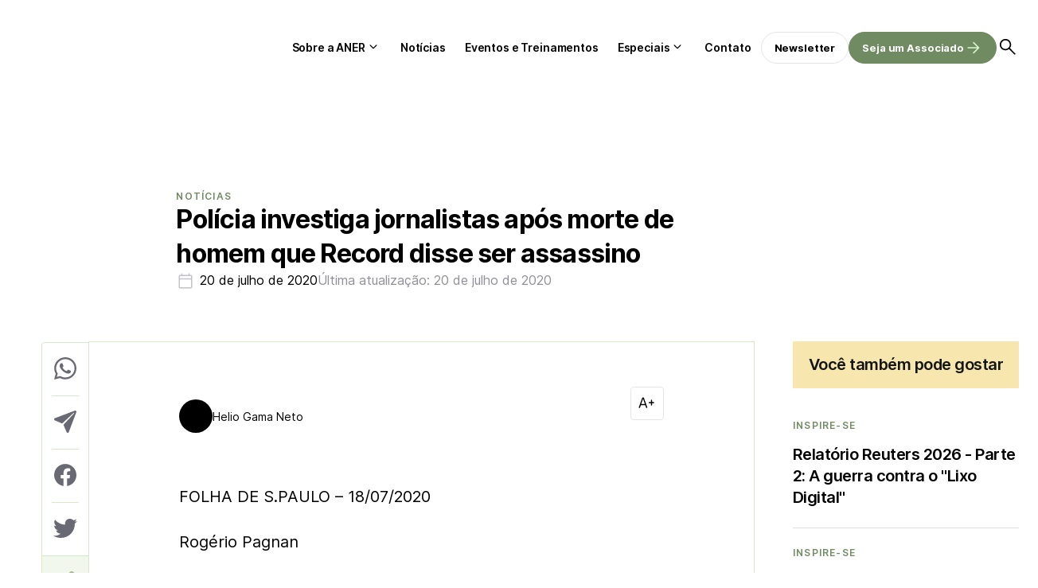

--- FILE ---
content_type: text/html; charset=UTF-8
request_url: https://aner.org.br/noticias/policia-investiga-jornalistas-apos-morte-de-homem-que-record-disse-ser-assassino
body_size: 32773
content:
<!DOCTYPE html><html lang="pt-br"><head><meta charset="UTF-8"><meta name="viewport" content="width=device-width, initial-scale=1.0"><title>Polícia investiga jornalistas após morte de homem que Record disse ser assassino</title><link data-optimized="1" rel="stylesheet" href="https://aner.org.br/wp-content/litespeed/css/4f85312c898315381264e898a90bb81e.css?ver=57014"><link data-optimized="1" rel="stylesheet" href="https://aner.org.br/wp-content/litespeed/css/37f8281f2f5ed9e35e44da491324547f.css?ver=4547f"><link rel="preconnect" href="https://fonts.googleapis.com"><link rel="preconnect" href="https://fonts.gstatic.com" crossorigin> <script async src="https://pagead2.googlesyndication.com/pagead/js/adsbygoogle.js?client=ca-pub-4330059855493713" crossorigin="anonymous"></script> <meta name="google-adsense-account" content="ca-pub-4330059855493713">
 <script type="litespeed/javascript" data-src="https://www.googletagmanager.com/gtag/js?id=G-BCH7NBEY9R"></script> <script type="litespeed/javascript">window.dataLayer=window.dataLayer||[];function gtag(){dataLayer.push(arguments)}
gtag('js',new Date());gtag('config','G-BCH7NBEY9R')</script> <script type="litespeed/javascript">(function(p,l,o,w,i,n,g){if(!p[i]){p.GlobalIvcNamespace=p.GlobalIvcNamespace||[];p.GlobalIvcNamespace.push(i);p[i]=function(){(p[i].q=p[i].q||[]).push(arguments)};p[i].q=p[i].q||[];n=l.createElement(o);g=l.getElementsByTagName(o)[0];n.async=1;n.src=w;g.parentNode.insertBefore(n,g)}}(window,document,'script','https://gadasource.storage.googleapis.com/ivc.js','ivc'));window.ivc('newTracker','cf','ivccf.ivcbrasil.org.br',{idWeb:'115'});window.ivc('trackPageView')</script><script>(function(i,s,o,g,r,a,m){i['GoogleAnalyticsObject']=r;i[r]=i[r]||function(){
  (i[r].q=i[r].q||[]).push(arguments)},i[r].l=1*new Date();a=s.createElement(o),
  m=s.getElementsByTagName(o)[0];a.async=1;a.src=g;m.parentNode.insertBefore(a,m)
  })(window,document,'script','https://www.google-analytics.com/analytics.js','ga');
  ga('create', 'UA-3705483-23', 'auto');  ga('create', 'UA-91623135-1', 'auto', 'clientTracker');
  ga('require', 'GTM-5S6X5JX');
  ga('send', 'pageview');  ga('clientTracker.send', 'pageview');</script> <script>(function(w,d,s,l,i){w[l]=w[l]||[];w[l].push({'gtm.start':
new Date().getTime(),event:'gtm.js'});var f=d.getElementsByTagName(s)[0],
j=d.createElement(s),dl=l!='dataLayer'?'&l='+l:'';j.async=true;j.src=
'https://www.googletagmanager.com/gtm.js?id='+i+dl;f.parentNode.insertBefore(j,f);
})(window,document,'script','dataLayer','GTM-KBCTCV4');</script> <meta name='robots' content='index, follow, max-image-preview:large, max-snippet:-1, max-video-preview:-1' /><style>img:is([sizes="auto" i], [sizes^="auto," i]) { contain-intrinsic-size: 3000px 1500px }</style><link rel="canonical" href="https://aner.org.br/noticias/policia-investiga-jornalistas-apos-morte-de-homem-que-record-disse-ser-assassino" /><meta property="og:locale" content="pt_BR" /><meta property="og:type" content="article" /><meta property="og:title" content="Polícia investiga jornalistas após morte de homem que Record disse ser assassino - Aner" /><meta property="og:description" content="FOLHA DE S.PAULO – 18/07/2020 Rogério Pagnan Homem de Salto foi assassinado por desconhecidos após ter sua imagem divulgada. A Polícia Civil de São Paulo decidiu instaurar um inquérito para apurar se profissionais da TV Record cometeram crime ao mostrar imagem de Alécio Ferreira Dias, 41, como suspeito pela morte de uma mulher de 18 [&hellip;]" /><meta property="og:url" content="https://aner.org.br/noticias/policia-investiga-jornalistas-apos-morte-de-homem-que-record-disse-ser-assassino" /><meta property="og:site_name" content="Aner" /><meta property="article:publisher" content="https://pt-br.facebook.com/anerbr/" /><meta property="article:published_time" content="2020-07-20T14:31:38+00:00" /><meta name="author" content="Helio Gama Neto" /><meta name="twitter:card" content="summary_large_image" /><meta name="twitter:creator" content="@ANERbr" /><meta name="twitter:site" content="@ANERbr" /><meta name="twitter:label1" content="Escrito por" /><meta name="twitter:data1" content="Helio Gama Neto" /><meta name="twitter:label2" content="Est. tempo de leitura" /><meta name="twitter:data2" content="3 minutos" /> <script type="application/ld+json" class="yoast-schema-graph">{"@context":"https://schema.org","@graph":[{"@type":"Article","@id":"https://aner.org.br/noticias/policia-investiga-jornalistas-apos-morte-de-homem-que-record-disse-ser-assassino#article","isPartOf":{"@id":"https://aner.org.br/noticias/policia-investiga-jornalistas-apos-morte-de-homem-que-record-disse-ser-assassino"},"author":{"name":"Helio Gama Neto","@id":"https://aner.org.br/#/schema/person/dd4fe27f590dfae94040aef7ab8e3586"},"headline":"Polícia investiga jornalistas após morte de homem que Record disse ser assassino","datePublished":"2020-07-20T14:31:38+00:00","mainEntityOfPage":{"@id":"https://aner.org.br/noticias/policia-investiga-jornalistas-apos-morte-de-homem-que-record-disse-ser-assassino"},"wordCount":587,"publisher":{"@id":"https://aner.org.br/#organization"},"articleSection":["Notícias"],"inLanguage":"pt-BR"},{"@type":"WebPage","@id":"https://aner.org.br/noticias/policia-investiga-jornalistas-apos-morte-de-homem-que-record-disse-ser-assassino","url":"https://aner.org.br/noticias/policia-investiga-jornalistas-apos-morte-de-homem-que-record-disse-ser-assassino","name":"Polícia investiga jornalistas após morte de homem que Record disse ser assassino - Aner","isPartOf":{"@id":"https://aner.org.br/#website"},"datePublished":"2020-07-20T14:31:38+00:00","breadcrumb":{"@id":"https://aner.org.br/noticias/policia-investiga-jornalistas-apos-morte-de-homem-que-record-disse-ser-assassino#breadcrumb"},"inLanguage":"pt-BR","potentialAction":[{"@type":"ReadAction","target":["https://aner.org.br/noticias/policia-investiga-jornalistas-apos-morte-de-homem-que-record-disse-ser-assassino"]}]},{"@type":"BreadcrumbList","@id":"https://aner.org.br/noticias/policia-investiga-jornalistas-apos-morte-de-homem-que-record-disse-ser-assassino#breadcrumb","itemListElement":[{"@type":"ListItem","position":1,"name":"Início","item":"https://aner.org.br/"},{"@type":"ListItem","position":2,"name":"Polícia investiga jornalistas após morte de homem que Record disse ser assassino"}]},{"@type":"WebSite","@id":"https://aner.org.br/#website","url":"https://aner.org.br/","name":"ANER","description":"Associação Nacional de Editores de Revistas","publisher":{"@id":"https://aner.org.br/#organization"},"alternateName":"ANER","potentialAction":[{"@type":"SearchAction","target":{"@type":"EntryPoint","urlTemplate":"https://aner.org.br/?s={search_term_string}"},"query-input":{"@type":"PropertyValueSpecification","valueRequired":true,"valueName":"search_term_string"}}],"inLanguage":"pt-BR"},{"@type":"Organization","@id":"https://aner.org.br/#organization","name":"Associação Nacional de Editores de Revistas","alternateName":"ANER","url":"https://aner.org.br/","logo":{"@type":"ImageObject","inLanguage":"pt-BR","@id":"https://aner.org.br/#/schema/logo/image/","url":"https://aner.org.br/wp-content/uploads/2023/06/Group-1.svg","contentUrl":"https://aner.org.br/wp-content/uploads/2023/06/Group-1.svg","caption":"Associação Nacional de Editores de Revistas"},"image":{"@id":"https://aner.org.br/#/schema/logo/image/"},"sameAs":["https://pt-br.facebook.com/anerbr/","https://x.com/ANERbr","https://www.youtube.com/channel/UCcCOLlBvzsIZmtik_JpcSmQ","https://www.linkedin.com/company/anerrevistasbr/"]},{"@type":"Person","@id":"https://aner.org.br/#/schema/person/dd4fe27f590dfae94040aef7ab8e3586","name":"Helio Gama Neto","image":{"@type":"ImageObject","inLanguage":"pt-BR","@id":"https://aner.org.br/#/schema/person/image/","url":"https://secure.gravatar.com/avatar/4d22cb422a1bc342fafd2f77fc088cf9?s=96&d=mm&r=g","contentUrl":"https://secure.gravatar.com/avatar/4d22cb422a1bc342fafd2f77fc088cf9?s=96&d=mm&r=g","caption":"Helio Gama Neto"},"url":"https://aner.org.br/author/helio"}]}</script> <link data-optimized="1" rel='stylesheet' id='wp-block-library-css' href='https://aner.org.br/wp-content/litespeed/css/e54d1671c1acd27fe3a0e5b5caed50a4.css?ver=d50a4' type='text/css' media='all' /><style id='wp-block-library-theme-inline-css' type='text/css'>.wp-block-audio :where(figcaption){color:#555;font-size:13px;text-align:center}.is-dark-theme .wp-block-audio :where(figcaption){color:#ffffffa6}.wp-block-audio{margin:0 0 1em}.wp-block-code{border:1px solid #ccc;border-radius:4px;font-family:Menlo,Consolas,monaco,monospace;padding:.8em 1em}.wp-block-embed :where(figcaption){color:#555;font-size:13px;text-align:center}.is-dark-theme .wp-block-embed :where(figcaption){color:#ffffffa6}.wp-block-embed{margin:0 0 1em}.blocks-gallery-caption{color:#555;font-size:13px;text-align:center}.is-dark-theme .blocks-gallery-caption{color:#ffffffa6}:root :where(.wp-block-image figcaption){color:#555;font-size:13px;text-align:center}.is-dark-theme :root :where(.wp-block-image figcaption){color:#ffffffa6}.wp-block-image{margin:0 0 1em}.wp-block-pullquote{border-bottom:4px solid;border-top:4px solid;color:currentColor;margin-bottom:1.75em}.wp-block-pullquote cite,.wp-block-pullquote footer,.wp-block-pullquote__citation{color:currentColor;font-size:.8125em;font-style:normal;text-transform:uppercase}.wp-block-quote{border-left:.25em solid;margin:0 0 1.75em;padding-left:1em}.wp-block-quote cite,.wp-block-quote footer{color:currentColor;font-size:.8125em;font-style:normal;position:relative}.wp-block-quote:where(.has-text-align-right){border-left:none;border-right:.25em solid;padding-left:0;padding-right:1em}.wp-block-quote:where(.has-text-align-center){border:none;padding-left:0}.wp-block-quote.is-large,.wp-block-quote.is-style-large,.wp-block-quote:where(.is-style-plain){border:none}.wp-block-search .wp-block-search__label{font-weight:700}.wp-block-search__button{border:1px solid #ccc;padding:.375em .625em}:where(.wp-block-group.has-background){padding:1.25em 2.375em}.wp-block-separator.has-css-opacity{opacity:.4}.wp-block-separator{border:none;border-bottom:2px solid;margin-left:auto;margin-right:auto}.wp-block-separator.has-alpha-channel-opacity{opacity:1}.wp-block-separator:not(.is-style-wide):not(.is-style-dots){width:100px}.wp-block-separator.has-background:not(.is-style-dots){border-bottom:none;height:1px}.wp-block-separator.has-background:not(.is-style-wide):not(.is-style-dots){height:2px}.wp-block-table{margin:0 0 1em}.wp-block-table td,.wp-block-table th{word-break:normal}.wp-block-table :where(figcaption){color:#555;font-size:13px;text-align:center}.is-dark-theme .wp-block-table :where(figcaption){color:#ffffffa6}.wp-block-video :where(figcaption){color:#555;font-size:13px;text-align:center}.is-dark-theme .wp-block-video :where(figcaption){color:#ffffffa6}.wp-block-video{margin:0 0 1em}:root :where(.wp-block-template-part.has-background){margin-bottom:0;margin-top:0;padding:1.25em 2.375em}</style><style id='classic-theme-styles-inline-css' type='text/css'>/*! This file is auto-generated */
.wp-block-button__link{color:#fff;background-color:#32373c;border-radius:9999px;box-shadow:none;text-decoration:none;padding:calc(.667em + 2px) calc(1.333em + 2px);font-size:1.125em}.wp-block-file__button{background:#32373c;color:#fff;text-decoration:none}</style><style id='global-styles-inline-css' type='text/css'>:root{--wp--preset--aspect-ratio--square: 1;--wp--preset--aspect-ratio--4-3: 4/3;--wp--preset--aspect-ratio--3-4: 3/4;--wp--preset--aspect-ratio--3-2: 3/2;--wp--preset--aspect-ratio--2-3: 2/3;--wp--preset--aspect-ratio--16-9: 16/9;--wp--preset--aspect-ratio--9-16: 9/16;--wp--preset--color--black: #000000;--wp--preset--color--cyan-bluish-gray: #abb8c3;--wp--preset--color--white: #ffffff;--wp--preset--color--pale-pink: #f78da7;--wp--preset--color--vivid-red: #cf2e2e;--wp--preset--color--luminous-vivid-orange: #ff6900;--wp--preset--color--luminous-vivid-amber: #fcb900;--wp--preset--color--light-green-cyan: #7bdcb5;--wp--preset--color--vivid-green-cyan: #00d084;--wp--preset--color--pale-cyan-blue: #8ed1fc;--wp--preset--color--vivid-cyan-blue: #0693e3;--wp--preset--color--vivid-purple: #9b51e0;--wp--preset--gradient--vivid-cyan-blue-to-vivid-purple: linear-gradient(135deg,rgba(6,147,227,1) 0%,rgb(155,81,224) 100%);--wp--preset--gradient--light-green-cyan-to-vivid-green-cyan: linear-gradient(135deg,rgb(122,220,180) 0%,rgb(0,208,130) 100%);--wp--preset--gradient--luminous-vivid-amber-to-luminous-vivid-orange: linear-gradient(135deg,rgba(252,185,0,1) 0%,rgba(255,105,0,1) 100%);--wp--preset--gradient--luminous-vivid-orange-to-vivid-red: linear-gradient(135deg,rgba(255,105,0,1) 0%,rgb(207,46,46) 100%);--wp--preset--gradient--very-light-gray-to-cyan-bluish-gray: linear-gradient(135deg,rgb(238,238,238) 0%,rgb(169,184,195) 100%);--wp--preset--gradient--cool-to-warm-spectrum: linear-gradient(135deg,rgb(74,234,220) 0%,rgb(151,120,209) 20%,rgb(207,42,186) 40%,rgb(238,44,130) 60%,rgb(251,105,98) 80%,rgb(254,248,76) 100%);--wp--preset--gradient--blush-light-purple: linear-gradient(135deg,rgb(255,206,236) 0%,rgb(152,150,240) 100%);--wp--preset--gradient--blush-bordeaux: linear-gradient(135deg,rgb(254,205,165) 0%,rgb(254,45,45) 50%,rgb(107,0,62) 100%);--wp--preset--gradient--luminous-dusk: linear-gradient(135deg,rgb(255,203,112) 0%,rgb(199,81,192) 50%,rgb(65,88,208) 100%);--wp--preset--gradient--pale-ocean: linear-gradient(135deg,rgb(255,245,203) 0%,rgb(182,227,212) 50%,rgb(51,167,181) 100%);--wp--preset--gradient--electric-grass: linear-gradient(135deg,rgb(202,248,128) 0%,rgb(113,206,126) 100%);--wp--preset--gradient--midnight: linear-gradient(135deg,rgb(2,3,129) 0%,rgb(40,116,252) 100%);--wp--preset--font-size--small: 13px;--wp--preset--font-size--medium: 20px;--wp--preset--font-size--large: 36px;--wp--preset--font-size--x-large: 42px;--wp--preset--spacing--20: 0.44rem;--wp--preset--spacing--30: 0.67rem;--wp--preset--spacing--40: 1rem;--wp--preset--spacing--50: 1.5rem;--wp--preset--spacing--60: 2.25rem;--wp--preset--spacing--70: 3.38rem;--wp--preset--spacing--80: 5.06rem;--wp--preset--shadow--natural: 6px 6px 9px rgba(0, 0, 0, 0.2);--wp--preset--shadow--deep: 12px 12px 50px rgba(0, 0, 0, 0.4);--wp--preset--shadow--sharp: 6px 6px 0px rgba(0, 0, 0, 0.2);--wp--preset--shadow--outlined: 6px 6px 0px -3px rgba(255, 255, 255, 1), 6px 6px rgba(0, 0, 0, 1);--wp--preset--shadow--crisp: 6px 6px 0px rgba(0, 0, 0, 1);}:where(.is-layout-flex){gap: 0.5em;}:where(.is-layout-grid){gap: 0.5em;}body .is-layout-flex{display: flex;}.is-layout-flex{flex-wrap: wrap;align-items: center;}.is-layout-flex > :is(*, div){margin: 0;}body .is-layout-grid{display: grid;}.is-layout-grid > :is(*, div){margin: 0;}:where(.wp-block-columns.is-layout-flex){gap: 2em;}:where(.wp-block-columns.is-layout-grid){gap: 2em;}:where(.wp-block-post-template.is-layout-flex){gap: 1.25em;}:where(.wp-block-post-template.is-layout-grid){gap: 1.25em;}.has-black-color{color: var(--wp--preset--color--black) !important;}.has-cyan-bluish-gray-color{color: var(--wp--preset--color--cyan-bluish-gray) !important;}.has-white-color{color: var(--wp--preset--color--white) !important;}.has-pale-pink-color{color: var(--wp--preset--color--pale-pink) !important;}.has-vivid-red-color{color: var(--wp--preset--color--vivid-red) !important;}.has-luminous-vivid-orange-color{color: var(--wp--preset--color--luminous-vivid-orange) !important;}.has-luminous-vivid-amber-color{color: var(--wp--preset--color--luminous-vivid-amber) !important;}.has-light-green-cyan-color{color: var(--wp--preset--color--light-green-cyan) !important;}.has-vivid-green-cyan-color{color: var(--wp--preset--color--vivid-green-cyan) !important;}.has-pale-cyan-blue-color{color: var(--wp--preset--color--pale-cyan-blue) !important;}.has-vivid-cyan-blue-color{color: var(--wp--preset--color--vivid-cyan-blue) !important;}.has-vivid-purple-color{color: var(--wp--preset--color--vivid-purple) !important;}.has-black-background-color{background-color: var(--wp--preset--color--black) !important;}.has-cyan-bluish-gray-background-color{background-color: var(--wp--preset--color--cyan-bluish-gray) !important;}.has-white-background-color{background-color: var(--wp--preset--color--white) !important;}.has-pale-pink-background-color{background-color: var(--wp--preset--color--pale-pink) !important;}.has-vivid-red-background-color{background-color: var(--wp--preset--color--vivid-red) !important;}.has-luminous-vivid-orange-background-color{background-color: var(--wp--preset--color--luminous-vivid-orange) !important;}.has-luminous-vivid-amber-background-color{background-color: var(--wp--preset--color--luminous-vivid-amber) !important;}.has-light-green-cyan-background-color{background-color: var(--wp--preset--color--light-green-cyan) !important;}.has-vivid-green-cyan-background-color{background-color: var(--wp--preset--color--vivid-green-cyan) !important;}.has-pale-cyan-blue-background-color{background-color: var(--wp--preset--color--pale-cyan-blue) !important;}.has-vivid-cyan-blue-background-color{background-color: var(--wp--preset--color--vivid-cyan-blue) !important;}.has-vivid-purple-background-color{background-color: var(--wp--preset--color--vivid-purple) !important;}.has-black-border-color{border-color: var(--wp--preset--color--black) !important;}.has-cyan-bluish-gray-border-color{border-color: var(--wp--preset--color--cyan-bluish-gray) !important;}.has-white-border-color{border-color: var(--wp--preset--color--white) !important;}.has-pale-pink-border-color{border-color: var(--wp--preset--color--pale-pink) !important;}.has-vivid-red-border-color{border-color: var(--wp--preset--color--vivid-red) !important;}.has-luminous-vivid-orange-border-color{border-color: var(--wp--preset--color--luminous-vivid-orange) !important;}.has-luminous-vivid-amber-border-color{border-color: var(--wp--preset--color--luminous-vivid-amber) !important;}.has-light-green-cyan-border-color{border-color: var(--wp--preset--color--light-green-cyan) !important;}.has-vivid-green-cyan-border-color{border-color: var(--wp--preset--color--vivid-green-cyan) !important;}.has-pale-cyan-blue-border-color{border-color: var(--wp--preset--color--pale-cyan-blue) !important;}.has-vivid-cyan-blue-border-color{border-color: var(--wp--preset--color--vivid-cyan-blue) !important;}.has-vivid-purple-border-color{border-color: var(--wp--preset--color--vivid-purple) !important;}.has-vivid-cyan-blue-to-vivid-purple-gradient-background{background: var(--wp--preset--gradient--vivid-cyan-blue-to-vivid-purple) !important;}.has-light-green-cyan-to-vivid-green-cyan-gradient-background{background: var(--wp--preset--gradient--light-green-cyan-to-vivid-green-cyan) !important;}.has-luminous-vivid-amber-to-luminous-vivid-orange-gradient-background{background: var(--wp--preset--gradient--luminous-vivid-amber-to-luminous-vivid-orange) !important;}.has-luminous-vivid-orange-to-vivid-red-gradient-background{background: var(--wp--preset--gradient--luminous-vivid-orange-to-vivid-red) !important;}.has-very-light-gray-to-cyan-bluish-gray-gradient-background{background: var(--wp--preset--gradient--very-light-gray-to-cyan-bluish-gray) !important;}.has-cool-to-warm-spectrum-gradient-background{background: var(--wp--preset--gradient--cool-to-warm-spectrum) !important;}.has-blush-light-purple-gradient-background{background: var(--wp--preset--gradient--blush-light-purple) !important;}.has-blush-bordeaux-gradient-background{background: var(--wp--preset--gradient--blush-bordeaux) !important;}.has-luminous-dusk-gradient-background{background: var(--wp--preset--gradient--luminous-dusk) !important;}.has-pale-ocean-gradient-background{background: var(--wp--preset--gradient--pale-ocean) !important;}.has-electric-grass-gradient-background{background: var(--wp--preset--gradient--electric-grass) !important;}.has-midnight-gradient-background{background: var(--wp--preset--gradient--midnight) !important;}.has-small-font-size{font-size: var(--wp--preset--font-size--small) !important;}.has-medium-font-size{font-size: var(--wp--preset--font-size--medium) !important;}.has-large-font-size{font-size: var(--wp--preset--font-size--large) !important;}.has-x-large-font-size{font-size: var(--wp--preset--font-size--x-large) !important;}
:where(.wp-block-post-template.is-layout-flex){gap: 1.25em;}:where(.wp-block-post-template.is-layout-grid){gap: 1.25em;}
:where(.wp-block-columns.is-layout-flex){gap: 2em;}:where(.wp-block-columns.is-layout-grid){gap: 2em;}
:root :where(.wp-block-pullquote){font-size: 1.5em;line-height: 1.6;}</style><link data-optimized="1" rel='stylesheet' id='contact-form-7-css' href='https://aner.org.br/wp-content/litespeed/css/1174de38795b2363a6959a1793db87c4.css?ver=b87c4' type='text/css' media='all' /><link rel="https://api.w.org/" href="https://aner.org.br/wp-json/" /><link rel="alternate" title="JSON" type="application/json" href="https://aner.org.br/wp-json/wp/v2/posts/16697" /><link rel="EditURI" type="application/rsd+xml" title="RSD" href="https://aner.org.br/xmlrpc.php?rsd" /><meta name="generator" content="WordPress 6.7.4" /><link rel='shortlink' href='https://aner.org.br/?p=16697' /><link rel="alternate" title="oEmbed (JSON)" type="application/json+oembed" href="https://aner.org.br/wp-json/oembed/1.0/embed?url=https%3A%2F%2Faner.org.br%2Fnoticias%2Fpolicia-investiga-jornalistas-apos-morte-de-homem-que-record-disse-ser-assassino" /><link rel="alternate" title="oEmbed (XML)" type="text/xml+oembed" href="https://aner.org.br/wp-json/oembed/1.0/embed?url=https%3A%2F%2Faner.org.br%2Fnoticias%2Fpolicia-investiga-jornalistas-apos-morte-de-homem-que-record-disse-ser-assassino&#038;format=xml" /><meta name="generator" content="performance-lab 4.0.0; plugins: ">
<noscript><style>.lazyload[data-src]{display:none !important;}</style></noscript><style>.lazyload{background-image:none !important;}.lazyload:before{background-image:none !important;}</style><link rel="icon" href="https://aner.org.br/wp-content/uploads/2023/12/cropped-Design-sem-nome-6-32x32.png" sizes="32x32" /><link rel="icon" href="https://aner.org.br/wp-content/uploads/2023/12/cropped-Design-sem-nome-6-192x192.png" sizes="192x192" /><link rel="apple-touch-icon" href="https://aner.org.br/wp-content/uploads/2023/12/cropped-Design-sem-nome-6-180x180.png" /><meta name="msapplication-TileImage" content="https://aner.org.br/wp-content/uploads/2023/12/cropped-Design-sem-nome-6-270x270.png" /><style type="text/css" id="wp-custom-css">/* Inter Regular (400) */
@font-face {
  font-family: 'Inter';
  src: url('/wp-content/uploads/fonts/inter/Inter-Regular.woff2') format('woff2'),
       url('/wp-content/uploads/fonts/inter/Inter-Regular.woff') format('woff');
  font-weight: 400;
  font-style: normal;
  font-display: swap;
}

/* Inter SemiBold (600) */
@font-face {
  font-family: 'Inter';
  src: url('/wp-content/uploads/fonts/inter/Inter-SemiBold.woff2') format('woff2'),
       url('/wp-content/uploads/fonts/inter/Inter-SemiBold.woff') format('woff');
  font-weight: 600;
  font-style: normal;
  font-display: swap;
}

/* Inter Bold (700) */
@font-face {
  font-family: 'Inter';
  src: url('/wp-content/uploads/fonts/inter/Inter-Bold.woff2') format('woff2'),
       url('/wp-content/uploads/fonts/inter/Inter-Bold.woff') format('woff');
  font-weight: 700;
  font-style: normal;
  font-display: swap;
}

/* === SINGLE POST – IMAGEM DESTACADA RESPONSIVA EM TODAS AS TELAS === */

/* garante que o container da imagem ocupe toda a largura */
.single-post .post-container.has-thumbnail .thumbnail-hero {
    width: 100%;
    max-width: 100%;
    margin: 0 0 16px 0;
}

/* imagem sempre ajustando à largura, inclusive no mobile */
.single-post .thumbnail-hero-img {
    display: block;
    width: 100%;
    max-width: 100%;
    height: auto !important;      /* força a ignorar qualquer height fixo antigo */
    object-fit: cover;
}

/* afasta o bloco do autor da legenda da imagem */
.single-post .heading .author {
    margin-top: 16px;
}

/* se existir algum height fixo no thumbnail normal, neutraliza */
.single-post .thumbnail img {
    height: auto !important;
}

/* ajuste extra para telas pequenas (celular) */
@media (max-width: 767px) {
    .single-post .post-container.has-thumbnail .thumbnail-hero {
        margin-left: 0;
        margin-right: 0;
    }

    .single-post .thumbnail-hero-img {
        object-fit: cover;
    }
}</style> <script type="litespeed/javascript">var endpoint_url="https://aner.org.br/wp-json/"</script> </head><body class="single"><div id="wrapper"><div id="site-search"><form action="https://aner.org.br">
<input type="text" placeholder="O que você procura?" name="s"><button type="submit">
<svg xmlns="http://www.w3.org/2000/svg" width="40" height="40" viewBox="0 0 40 40" fill="none">
<mask id="mask0_4006_16331" style="mask-type:alpha" maskUnits="userSpaceOnUse" x="0" y="0" width="40" height="40">
<rect width="40" height="40" fill="#D9D9D9" />
</mask>
<g mask="url(#mask0_4006_16331)">
<path d="M19.125 31.8335C18.875 31.5835 18.75 31.2846 18.75 30.9368C18.75 30.5902 18.8611 30.2918 19.0834 30.0418L27.9167 21.2502H8.54169C8.20835 21.2502 7.91669 21.1318 7.66669 20.8952C7.41669 20.6596 7.29169 20.3613 7.29169 20.0002C7.29169 19.6391 7.41669 19.3402 7.66669 19.1035C7.91669 18.8679 8.20835 18.7502 8.54169 18.7502H27.9167L19.0834 9.9585C18.8611 9.7085 18.75 9.41016 18.75 9.0635C18.75 8.71572 18.875 8.41683 19.125 8.16683C19.375 7.94461 19.6667 7.8335 20 7.8335C20.3334 7.8335 20.625 7.94461 20.875 8.16683L31.625 18.9585C31.7917 19.0974 31.91 19.2568 31.98 19.4368C32.0489 19.6179 32.0834 19.8057 32.0834 20.0002C32.0834 20.1946 32.0489 20.3818 31.98 20.5618C31.91 20.7429 31.7917 20.9029 31.625 21.0418L20.875 31.8335C20.625 32.0557 20.3334 32.1668 20 32.1668C19.6667 32.1668 19.375 32.0557 19.125 31.8335Z" fill="black" />
</g>
</svg>
</button></form></div><header class="single"><div class="post-header"><div class="content"><div class="back">
<a href="https://aner.org.br/noticias">
<svg xmlns="http://www.w3.org/2000/svg" width="24" height="24" viewBox="0 0 24 24" fill="none">
<mask id="mask0_2786_15826" style="mask-type:alpha" maskUnits="userSpaceOnUse" x="0" y="0" width="24" height="24">
<rect width="24" height="24" fill="#D9D9D9" />
</mask>
<g mask="url(#mask0_2786_15826)">
<path d="M11.1 19.0999L4.65 12.6249C4.55 12.5416 4.47933 12.4456 4.438 12.3369C4.396 12.2289 4.375 12.1166 4.375 11.9999C4.375 11.8832 4.396 11.7706 4.438 11.6619C4.47933 11.5539 4.55 11.4582 4.65 11.3749L11.1 4.89989C11.25 4.76655 11.425 4.69555 11.625 4.68689C11.825 4.67889 12 4.74989 12.15 4.89989C12.3 5.04989 12.379 5.22489 12.387 5.42489C12.3957 5.62489 12.325 5.80822 12.175 5.97489L6.875 11.2499H18.5C18.7 11.2499 18.875 11.3206 19.025 11.4619C19.175 11.6039 19.25 11.7832 19.25 11.9999C19.25 12.2166 19.175 12.3956 19.025 12.5369C18.875 12.6789 18.7 12.7499 18.5 12.7499H6.875L12.175 18.0499C12.3083 18.1832 12.379 18.3539 12.387 18.5619C12.3957 18.7706 12.325 18.9499 12.175 19.0999C12.025 19.2499 11.846 19.3249 11.638 19.3249C11.4293 19.3249 11.25 19.2499 11.1 19.0999Z" fill="black" />
</g>
</svg>
</a></div><div class="title">Polícia investiga jornalistas após morte de homem que Record disse ser assassino</div><div class="search open-search">
<img data-lazyloaded="1" src="[data-uri]" fetchpriority="high" loading="eager" data-src="https://aner.org.br/wp-content/themes/aner/dist/assets/icons/search.svg" alt="Buscar"><noscript><img fetchpriority="high" loading="eager" src="https://aner.org.br/wp-content/themes/aner/dist/assets/icons/search.svg" alt="Buscar"></noscript></div></div><div id="post-progress"></div></div><div class="container"><div class="open-nav" id="open-nav"></div><div class="logo">
<a href="https://aner.org.br">
<img src="[data-uri]" alt="Aner" data-src="https://aner.org.br/wp-content/uploads/2023/06/Group-1.svg" decoding="async" class="lazyload" /><noscript><img src="https://aner.org.br/wp-content/uploads/2023/06/Group-1.svg" alt="Aner" data-eio="l" /></noscript></a></div><nav id="nav"><div class="menu-menu-do-cabecalho-container"><ul id="menu-menu-do-cabecalho" class="menu"><li id="menu-item-417" class="menu-item menu-item-type-custom menu-item-object-custom menu-item-has-children menu-item-417"><a href="#">Sobre a ANER</a><ul class="sub-menu"><li id="menu-item-416" class="menu-item menu-item-type-post_type menu-item-object-page menu-item-416"><a href="https://aner.org.br/sobre-a-aner">Institucional</a></li><li id="menu-item-414" class="menu-item menu-item-type-post_type menu-item-object-page menu-item-414"><a href="https://aner.org.br/comissoes-tecnicas">Comissões Técnicas</a></li><li id="menu-item-413" class="menu-item menu-item-type-post_type menu-item-object-page menu-item-413"><a href="https://aner.org.br/associados">Associados</a></li><li id="menu-item-415" class="menu-item menu-item-type-post_type menu-item-object-page menu-item-415"><a href="https://aner.org.br/parceiros">Parceiros</a></li></ul></li><li id="menu-item-419" class="menu-item menu-item-type-post_type menu-item-object-page menu-item-419"><a href="https://aner.org.br/noticias">Notícias</a></li><li id="menu-item-418" class="menu-item menu-item-type-post_type menu-item-object-page menu-item-418"><a href="https://aner.org.br/eventos">Eventos e Treinamentos</a></li><li id="menu-item-420" class="menu-item menu-item-type-custom menu-item-object-custom menu-item-has-children menu-item-420"><a href="#">Especiais</a><ul class="sub-menu"><li id="menu-item-422" class="menu-item menu-item-type-post_type menu-item-object-page menu-item-422"><a href="https://aner.org.br/biblioteca">Biblioteca</a></li><li id="menu-item-424" class="menu-item menu-item-type-post_type menu-item-object-page menu-item-424"><a href="https://aner.org.br/webstories">Web Stories</a></li><li id="menu-item-423" class="menu-item menu-item-type-post_type menu-item-object-page menu-item-423"><a href="https://aner.org.br/videos">Vídeos</a></li></ul></li><li id="menu-item-421" class="menu-item menu-item-type-post_type menu-item-object-page menu-item-421"><a href="https://aner.org.br/fale-com-a-gente">Contato</a></li></ul></div><div class="buttons"><div class="menu-botoes-do-cabecalho-container"><ul id="menu-botoes-do-cabecalho" class="menu"><li id="menu-item-425" class="menu-item menu-item-type-custom menu-item-object-custom menu-item-425"><a href="#newsletter">Newsletter</a></li><li id="menu-item-26071" class="fill arrow menu-item menu-item-type-custom menu-item-object-custom menu-item-26071"><a href="/seja-um-associado-aner?utm=associado01">Seja um Associado</a></li></ul></div><div class="open-search">
<svg xmlns="http://www.w3.org/2000/svg" width="28" height="28" viewBox="0 0 28 28" fill="none">
<mask id="mask0_4698_14208" style="mask-type:alpha" maskUnits="userSpaceOnUse" x="0" y="0" width="28" height="28">
<rect width="28" height="28" fill="#D9D9D9" />
</mask>
<g mask="url(#mask0_4698_14208)">
<path d="M22.194 23.3917L15.4565 16.6833C14.8732 17.1694 14.2023 17.5486 13.444 17.8208C12.6857 18.0931 11.9079 18.2292 11.1107 18.2292C9.1079 18.2292 7.41623 17.5389 6.03568 16.1583C4.65512 14.7778 3.96484 13.0861 3.96484 11.0833C3.96484 9.1 4.65512 7.413 6.03568 6.02233C7.41623 4.63244 9.1079 3.9375 11.1107 3.9375C13.094 3.9375 14.776 4.62778 16.1565 6.00833C17.5371 7.38889 18.2273 9.08056 18.2273 11.0833C18.2273 11.9194 18.0912 12.7167 17.819 13.475C17.5468 14.2333 17.1773 14.8944 16.7107 15.4583L23.4482 22.1958C23.6037 22.3514 23.6815 22.5458 23.6815 22.7792C23.6815 23.0125 23.594 23.2167 23.419 23.3917C23.244 23.5667 23.0352 23.6542 22.7925 23.6542C22.5491 23.6542 22.3496 23.5667 22.194 23.3917ZM11.1107 16.4792C12.6079 16.4792 13.8768 15.9542 14.9175 14.9042C15.9574 13.8542 16.4773 12.5806 16.4773 11.0833C16.4773 9.58611 15.9574 8.3125 14.9175 7.2625C13.8768 6.2125 12.6079 5.6875 11.1107 5.6875C9.59401 5.6875 8.31573 6.2125 7.27584 7.2625C6.23518 8.3125 5.71484 9.58611 5.71484 11.0833C5.71484 12.5806 6.23518 13.8542 7.27584 14.9042C8.31573 15.9542 9.59401 16.4792 11.1107 16.4792Z" fill="black" />
</g>
</svg></div></div></nav><div class="open-search-mobile"></div><div class="nav-mobile" id="nav-mobile"><div class="menu-menu-mobile-container"><ul id="menu-menu-mobile" class="menu"><li id="menu-item-427" class="menu-item menu-item-type-post_type menu-item-object-page menu-item-home menu-item-427"><a href="https://aner.org.br/">Início</a></li><li id="menu-item-428" class="menu-item menu-item-type-custom menu-item-object-custom menu-item-has-children menu-item-428"><a href="#">Sobre a ANER</a><ul class="sub-menu"><li id="menu-item-432" class="menu-item menu-item-type-post_type menu-item-object-page menu-item-432"><a href="https://aner.org.br/sobre-a-aner">Institucional</a></li><li id="menu-item-430" class="menu-item menu-item-type-post_type menu-item-object-page menu-item-430"><a href="https://aner.org.br/comissoes-tecnicas">Comissões Técnicas</a></li><li id="menu-item-429" class="menu-item menu-item-type-post_type menu-item-object-page menu-item-429"><a href="https://aner.org.br/associados">Associados</a></li><li id="menu-item-431" class="menu-item menu-item-type-post_type menu-item-object-page menu-item-431"><a href="https://aner.org.br/parceiros">Parceiros</a></li></ul></li><li id="menu-item-433" class="menu-item menu-item-type-custom menu-item-object-custom menu-item-has-children menu-item-433"><a href="#">Conteúdo</a><ul class="sub-menu"><li id="menu-item-435" class="menu-item menu-item-type-post_type menu-item-object-page menu-item-435"><a href="https://aner.org.br/noticias">Notícias</a></li><li id="menu-item-434" class="menu-item menu-item-type-post_type menu-item-object-page menu-item-434"><a href="https://aner.org.br/eventos">Eventos e Treinamentos</a></li></ul></li><li id="menu-item-436" class="menu-item menu-item-type-custom menu-item-object-custom menu-item-has-children menu-item-436"><a href="#">Especiais</a><ul class="sub-menu"><li id="menu-item-437" class="menu-item menu-item-type-post_type menu-item-object-page menu-item-437"><a href="https://aner.org.br/biblioteca">Biblioteca Virtual</a></li><li id="menu-item-439" class="menu-item menu-item-type-post_type menu-item-object-page menu-item-439"><a href="https://aner.org.br/webstories">Web Stories</a></li><li id="menu-item-438" class="menu-item menu-item-type-post_type menu-item-object-page menu-item-438"><a href="https://aner.org.br/videos">Vídeos</a></li></ul></li><li id="menu-item-440" class="menu-item menu-item-type-custom menu-item-object-custom menu-item-has-children menu-item-440"><a href="#">Junte-se a nós</a><ul class="sub-menu"><li id="menu-item-441" class="menu-item menu-item-type-post_type menu-item-object-page menu-item-441"><a href="https://aner.org.br/fale-com-a-gente">Contato</a></li></ul></li><li id="menu-item-442" class="fill arrow menu-item menu-item-type-post_type menu-item-object-page menu-item-442"><a href="https://aner.org.br/seja-um-associado-aner">Seja um Associado</a></li></ul></div></div></div></header><div class="single-post"><div class="container"><div class="row"><div class="col-7 offset-md-2"><div class="heading"><div class="category">
<a href="https://aner.org.br/category/noticias">Notícias</a></div><h1 class="h2">Polícia investiga jornalistas após morte de homem que Record disse ser assassino</h1><div class="infos"><div class="date">20 de julho de 2020</div><div class="last-modified">Última atualização: 20 de julho de 2020</div></div></div></div></div><div class="row"><div class="col-8 offset-md-1"><div class="post-container" id="content-container"><div class="share-links" id="sticky-share"><div class="share-options"><ul><li><a href="https://wa.me/?text=https://aner.org.br/noticias/policia-investiga-jornalistas-apos-morte-de-homem-que-record-disse-ser-assassino" target="_blank">
<svg xmlns="http://www.w3.org/2000/svg" width="32" height="32" viewBox="0 0 32 32" fill="none">
<path fill-rule="evenodd" clip-rule="evenodd" d="M25.9206 6.06881C24.6263 4.77386 23.0886 3.7477 21.3961 3.04941C19.7036 2.35112 17.8896 1.9945 16.0588 2.00006C8.375 2.00006 2.12 8.22381 2.11687 15.8751C2.11348 18.3114 2.75568 20.7051 3.97813 22.8126L2 30.0001L9.39062 28.0707C11.4364 29.179 13.7265 29.759 16.0531 29.7582H16.0588C23.7419 29.7582 29.9963 23.5338 30 15.8832C30.0047 14.0585 29.6464 12.2512 28.9461 10.5663C28.2457 8.88137 27.2173 7.35257 25.9206 6.06881ZM16.0588 27.4163H16.0537C13.9796 27.4169 11.9432 26.8619 10.1562 25.8088L9.73312 25.5588L5.3475 26.7038L6.51813 22.4482L6.2425 22.0107C5.08274 20.1746 4.46828 18.0468 4.47062 15.8751C4.47062 9.51694 9.67125 4.34381 16.0631 4.34381C19.1294 4.33834 22.0722 5.55102 24.2444 7.71514C26.4166 9.87926 27.6403 12.8176 27.6462 15.8838C27.6437 22.2426 22.4456 27.4163 16.0588 27.4163ZM22.4144 18.7794C22.0662 18.6057 20.3519 17.7669 20.0344 17.6513C19.7169 17.5357 19.4825 17.4776 19.2506 17.8251C19.0188 18.1726 18.3506 18.9501 18.1475 19.1844C17.9444 19.4188 17.7413 19.4444 17.3931 19.2707C17.045 19.0969 15.9219 18.7313 14.5913 17.5501C13.5556 16.6307 12.8569 15.4957 12.6538 15.1488C12.4506 14.8019 12.6319 14.6138 12.8062 14.4413C12.9631 14.2857 13.1544 14.0363 13.3287 13.8338C13.5031 13.6313 13.5612 13.4863 13.6769 13.2551C13.7925 13.0238 13.735 12.8213 13.6481 12.6482C13.5612 12.4751 12.8644 10.7682 12.5744 10.0738C12.2913 9.39756 12.0044 9.48944 11.7906 9.47882C11.5875 9.46882 11.3531 9.46632 11.1225 9.46632C10.9462 9.4709 10.7727 9.51179 10.6129 9.58642C10.4531 9.66105 10.3104 9.76782 10.1938 9.90006C9.87438 10.2476 8.97437 11.0876 8.97437 12.7926C8.97437 14.4976 10.2244 16.1476 10.3969 16.3788C10.5694 16.6101 12.8531 20.1119 16.3475 21.6138C16.9964 21.8917 17.6594 22.1354 18.3337 22.3438C19.1681 22.6076 19.9275 22.5707 20.5275 22.4813C21.1969 22.3819 22.59 21.6426 22.8794 20.8326C23.1688 20.0226 23.1694 19.3288 23.0825 19.1844C22.9956 19.0401 22.7631 18.9526 22.4144 18.7794Z" fill="#696974" />
</svg>
</a></li><li><a href="https://t.me/share/url?url=https://aner.org.br/noticias/policia-investiga-jornalistas-apos-morte-de-homem-que-record-disse-ser-assassino" target="_blank">
<svg xmlns="http://www.w3.org/2000/svg" width="32" height="32" viewBox="0 0 32 32" fill="none">
<path d="M29.5625 2.44069C29.358 2.23624 29.0988 2.09525 28.816 2.03471C28.5333 1.97417 28.2391 1.99664 27.9688 2.09944L2.9669 11.5626H2.9619C2.67362 11.6734 2.4266 11.8706 2.25457 12.1271C2.08255 12.3836 1.9939 12.687 2.00073 12.9958C2.00757 13.3046 2.10956 13.6037 2.29278 13.8524C2.47599 14.101 2.7315 14.2871 3.0244 14.3851L3.05002 14.3932L11.6313 18.0576C11.7986 18.1084 11.9764 18.1144 12.1468 18.075C12.3173 18.0357 12.4744 17.9523 12.6025 17.8332L26.375 5.00006C26.4161 4.95902 26.4648 4.92647 26.5184 4.90426C26.572 4.88205 26.6295 4.87062 26.6875 4.87062C26.7456 4.87062 26.803 4.88205 26.8566 4.90426C26.9103 4.92647 26.959 4.95902 27 5.00006C27.0411 5.0411 27.0736 5.08982 27.0958 5.14344C27.118 5.19706 27.1295 5.25452 27.1295 5.31256C27.1295 5.3706 27.118 5.42807 27.0958 5.48168C27.0736 5.5353 27.0411 5.58402 27 5.62506L14.1663 19.3913C14.0472 19.5194 13.9638 19.6766 13.9244 19.847C13.8851 20.0174 13.8911 20.1952 13.9419 20.3626L17.6075 28.9488C17.6113 28.9613 17.615 28.9726 17.6194 28.9844C17.8194 29.5638 18.3256 29.9726 18.9375 30.0001C18.9644 30.0001 18.9738 30.0001 19 30.0001C19.3089 30.0018 19.6112 29.9106 19.8676 29.7383C20.1239 29.566 20.3225 29.3205 20.4375 29.0338L29.8994 4.03881C30.0037 3.76836 30.0273 3.4735 29.9675 3.18988C29.9078 2.90626 29.7671 2.64604 29.5625 2.44069Z" fill="#696974" />
</svg>
</a></li><li><a href="https://www.facebook.com/sharer/sharer.php?u=https://aner.org.br/noticias/policia-investiga-jornalistas-apos-morte-de-homem-que-record-disse-ser-assassino" target="_blank">
<svg xmlns="http://www.w3.org/2000/svg" width="32" height="32" viewBox="0 0 32 32" fill="none">
<path fill-rule="evenodd" clip-rule="evenodd" d="M30 16.0845C30 8.35322 23.7313 2.08447 16 2.08447C8.26875 2.08447 2 8.35322 2 16.0845C2 23.072 7.11875 28.8638 13.8125 29.9151V20.1326H10.2569V16.0845H13.8125V13.0001C13.8125 9.49197 15.9031 7.5526 19.1006 7.5526C20.6325 7.5526 22.235 7.82635 22.235 7.82635V11.272H20.4688C18.7306 11.272 18.1869 12.3507 18.1869 13.4595V16.0845H22.0694L21.4494 20.1326H18.1875V29.9163C24.8813 28.8657 30 23.0738 30 16.0845Z" fill="#696974" />
</svg>
</a></li><li><a href="https://twitter.com/intent/tweet?text=https://aner.org.br/noticias/policia-investiga-jornalistas-apos-morte-de-homem-que-record-disse-ser-assassino" target="_blank">
<svg xmlns="http://www.w3.org/2000/svg" width="32" height="32" viewBox="0 0 32 32" fill="none">
<path d="M31 6.84376C29.8747 7.33273 28.684 7.65487 27.4656 7.80001C28.746 7.05025 29.709 5.85911 30.1737 4.45001C28.9632 5.15788 27.641 5.65455 26.2638 5.91876C25.6838 5.31097 24.9863 4.82745 24.2137 4.4976C23.4411 4.16775 22.6095 3.99846 21.7694 4.00001C18.3681 4.00001 15.6156 6.71251 15.6156 10.0563C15.6132 10.5214 15.6665 10.9851 15.7744 11.4375C13.3354 11.3232 10.9472 10.701 8.76249 9.61079C6.57777 8.52059 4.64468 6.98636 3.08687 5.10626C2.54036 6.02759 2.25133 7.07879 2.25 8.15001C2.25 10.25 3.34562 12.1063 5 13.1938C4.01983 13.1705 3.05974 12.9111 2.20125 12.4375V12.5125C2.20125 15.45 4.32625 17.8938 7.13875 18.45C6.60986 18.591 6.06486 18.6624 5.5175 18.6625C5.12911 18.6632 4.74161 18.6255 4.36062 18.55C5.1425 20.9563 7.41813 22.7063 10.1138 22.7563C7.92336 24.4443 5.23414 25.3567 2.46875 25.35C1.97789 25.3493 1.48748 25.3201 1 25.2625C3.81324 27.0589 7.0834 28.0091 10.4213 28C21.7563 28 27.9487 18.7688 27.9487 10.7625C27.9487 10.5 27.9419 10.2375 27.9294 9.98126C29.1313 9.1263 30.1711 8.06383 31 6.84376Z" fill="#696974" />
</svg>
</a></li></ul></div><div class="open-share">
<svg xmlns="http://www.w3.org/2000/svg" width="32" height="32" viewBox="0 0 32 32" fill="none">
<mask id="mask0_4647_6055" style="mask-type:alpha" maskUnits="userSpaceOnUse" x="0" y="0" width="32" height="32">
<rect width="32" height="32" fill="#D9D9D9" />
</mask>
<g mask="url(#mask0_4647_6055)">
<path d="M24 29C22.9778 29 22.1111 28.6444 21.4 27.9333C20.6889 27.2222 20.3334 26.3556 20.3334 25.3333C20.3334 25.1778 20.3445 25.0053 20.3667 24.816C20.3889 24.6276 20.4334 24.4667 20.5 24.3333L10.6334 18.5333C10.2778 18.8889 9.87782 19.1667 9.43337 19.3667C8.98893 19.5667 8.51115 19.6667 8.00004 19.6667C6.97782 19.6667 6.11115 19.3111 5.40004 18.6C4.68893 17.8889 4.33337 17.0222 4.33337 16C4.33337 14.9778 4.68893 14.1111 5.40004 13.4C6.11115 12.6889 6.97782 12.3333 8.00004 12.3333C8.51115 12.3333 8.98893 12.4333 9.43337 12.6333C9.87782 12.8333 10.2778 13.1111 10.6334 13.4667L20.5 7.66667C20.4334 7.53333 20.3889 7.372 20.3667 7.18267C20.3445 6.99422 20.3334 6.82222 20.3334 6.66667C20.3334 5.64444 20.6889 4.77778 21.4 4.06667C22.1111 3.35556 22.9778 3 24 3C25.0223 3 25.8889 3.35556 26.6 4.06667C27.3112 4.77778 27.6667 5.64444 27.6667 6.66667C27.6667 7.68889 27.3112 8.55556 26.6 9.26667C25.8889 9.97778 25.0223 10.3333 24 10.3333C23.4889 10.3333 23.0112 10.2333 22.5667 10.0333C22.1223 9.83333 21.7223 9.55556 21.3667 9.2L11.5 15C11.5667 15.1333 11.6112 15.2889 11.6334 15.4667C11.6556 15.6444 11.6667 15.8222 11.6667 16C11.6667 16.1556 11.6556 16.3276 11.6334 16.516C11.6112 16.7053 11.5667 16.8667 11.5 17L21.3667 22.8C21.7223 22.4444 22.1223 22.1667 22.5667 21.9667C23.0112 21.7667 23.4889 21.6667 24 21.6667C25.0223 21.6667 25.8889 22.0222 26.6 22.7333C27.3112 23.4444 27.6667 24.3111 27.6667 25.3333C27.6667 26.3556 27.3112 27.2222 26.6 27.9333C25.8889 28.6444 25.0223 29 24 29ZM24 8.33333C24.4667 8.33333 24.8614 8.172 25.184 7.84933C25.5058 7.52756 25.6667 7.13333 25.6667 6.66667C25.6667 6.2 25.5058 5.80533 25.184 5.48267C24.8614 5.16089 24.4667 5 24 5C23.5334 5 23.1392 5.16089 22.8174 5.48267C22.4947 5.80533 22.3334 6.2 22.3334 6.66667C22.3334 7.13333 22.4947 7.52756 22.8174 7.84933C23.1392 8.172 23.5334 8.33333 24 8.33333ZM8.00004 17.6667C8.46671 17.6667 8.86137 17.5053 9.18404 17.1827C9.50582 16.8609 9.66671 16.4667 9.66671 16C9.66671 15.5333 9.50582 15.1391 9.18404 14.8173C8.86137 14.4947 8.46671 14.3333 8.00004 14.3333C7.53337 14.3333 7.13915 14.4947 6.81737 14.8173C6.49471 15.1391 6.33337 15.5333 6.33337 16C6.33337 16.4667 6.49471 16.8609 6.81737 17.1827C7.13915 17.5053 7.53337 17.6667 8.00004 17.6667ZM24 27C24.4667 27 24.8614 26.8387 25.184 26.516C25.5058 26.1942 25.6667 25.8 25.6667 25.3333C25.6667 24.8667 25.5058 24.4724 25.184 24.1507C24.8614 23.828 24.4667 23.6667 24 23.6667C23.5334 23.6667 23.1392 23.828 22.8174 24.1507C22.4947 24.4724 22.3334 24.8667 22.3334 25.3333C22.3334 25.8 22.4947 26.1942 22.8174 26.516C23.1392 26.8387 23.5334 27 24 27Z" fill="#A1B88F" />
</g>
</svg></div></div><div class="heading"><div class="author"><div class="profile-picture lazyload" style="" data-back="https://aner.org.br/wp-content/themes/aner/dist/assets/icons/user.svg">
<img alt='' src="[data-uri]"  class="avatar avatar-42 photo lazyload" height='42' width='42' decoding='async' data-src="https://secure.gravatar.com/avatar/4d22cb422a1bc342fafd2f77fc088cf9?s=42&d=blank&r=g" data-srcset="https://secure.gravatar.com/avatar/4d22cb422a1bc342fafd2f77fc088cf9?s=84&#038;d=blank&#038;r=g 2x" data-eio-rwidth="42" data-eio-rheight="42" /><noscript><img alt='' src='https://secure.gravatar.com/avatar/4d22cb422a1bc342fafd2f77fc088cf9?s=42&#038;d=blank&#038;r=g' srcset='https://secure.gravatar.com/avatar/4d22cb422a1bc342fafd2f77fc088cf9?s=84&#038;d=blank&#038;r=g 2x' class='avatar avatar-42 photo' height='42' width='42' decoding='async' data-eio="l" /></noscript></div>
<span>
Helio Gama Neto                                </span></div><div class="amplifier"><div class="amplify">
<svg xmlns="http://www.w3.org/2000/svg" width="23" height="24" viewBox="0 0 23 24" fill="none">
<mask id="mask0_3815_7975" style="mask-type:alpha" maskUnits="userSpaceOnUse" x="0" y="0" width="23" height="24">
<rect width="22.0913" height="24" fill="#D9D9D9" />
</mask>
<g mask="url(#mask0_3815_7975)">
<path d="M2.32419 18.7499C2.01737 18.7499 1.79124 18.6416 1.6458 18.4249C1.49975 18.2082 1.4881 17.9416 1.61083 17.6249L5.70693 6.2749C5.79898 6.04157 5.95638 5.83724 6.17913 5.6619C6.40127 5.48724 6.6274 5.3999 6.85752 5.3999C7.08764 5.3999 7.31407 5.48724 7.53683 5.6619C7.75897 5.83724 7.91606 6.04157 8.00811 6.2749L12.0812 17.5749C12.2039 17.8916 12.1926 18.1666 12.0471 18.3999C11.9011 18.6332 11.6593 18.7499 11.3218 18.7499C11.1991 18.7499 11.0727 18.7042 10.9426 18.6129C10.8119 18.5209 10.7235 18.4082 10.6775 18.2749L9.57291 15.1499H4.07309L2.99153 18.2499C2.94551 18.3832 2.85745 18.4999 2.72736 18.5999C2.59665 18.6999 2.46226 18.7499 2.32419 18.7499ZM4.57935 13.6499H9.08967L6.90354 7.3499H6.78849L4.57935 13.6499ZM17.443 15.7499C17.2435 15.7499 17.0788 15.6789 16.9487 15.5369C16.818 15.3956 16.7526 15.2166 16.7526 14.9999V12.7499H14.6815C14.4821 12.7499 14.3173 12.6789 14.1872 12.5369C14.0565 12.3956 13.9912 12.2166 13.9912 11.9999C13.9912 11.7832 14.0565 11.6039 14.1872 11.4619C14.3173 11.3206 14.4821 11.2499 14.6815 11.2499H16.7526V8.9999C16.7526 8.78324 16.818 8.6039 16.9487 8.4619C17.0788 8.32057 17.2435 8.2499 17.443 8.2499C17.6271 8.2499 17.7881 8.32057 17.9262 8.4619C18.0643 8.6039 18.1333 8.78324 18.1333 8.9999V11.2499H20.2044C20.3885 11.2499 20.5496 11.3206 20.6876 11.4619C20.8257 11.6039 20.8947 11.7832 20.8947 11.9999C20.8947 12.2166 20.8257 12.3956 20.6876 12.5369C20.5496 12.6789 20.3885 12.7499 20.2044 12.7499H18.1333V14.9999C18.1333 15.2166 18.0643 15.3956 17.9262 15.5369C17.7881 15.6789 17.6271 15.7499 17.443 15.7499Z" fill="black" />
</g>
</svg></div><div class="reduce">
<svg xmlns="http://www.w3.org/2000/svg" width="24" height="24" viewBox="0 0 24 24" fill="none">
<mask id="mask0_2542_11568" style="mask-type:alpha" maskUnits="userSpaceOnUse" x="0" y="0" width="24" height="24">
<rect width="24" height="24" fill="#D9D9D9" />
</mask>
<g mask="url(#mask0_2542_11568)">
<path d="M2.52502 18.7499C2.19168 18.7499 1.94602 18.6416 1.78802 18.4249C1.62935 18.2082 1.61668 17.9416 1.75002 17.6249L6.20002 6.2749C6.30002 6.04157 6.47102 5.83724 6.71302 5.6619C6.95435 5.48724 7.20002 5.3999 7.45002 5.3999C7.70002 5.3999 7.94602 5.48724 8.18802 5.6619C8.42935 5.83724 8.60002 6.04157 8.70002 6.2749L13.125 17.5749C13.2583 17.8916 13.246 18.1666 13.088 18.3999C12.9293 18.6332 12.6667 18.7499 12.3 18.7499C12.1667 18.7499 12.0293 18.7042 11.888 18.6129C11.746 18.5209 11.65 18.4082 11.6 18.2749L10.4 15.1499H4.42502L3.25002 18.2499C3.20002 18.3832 3.10435 18.4999 2.96302 18.5999C2.82102 18.6999 2.67502 18.7499 2.52502 18.7499ZM4.97502 13.6499H9.87502L7.50002 7.3499H7.37502L4.97502 13.6499ZM15.95 12.7499C15.7333 12.7499 15.5543 12.6789 15.413 12.5369C15.271 12.3956 15.2 12.2166 15.2 11.9999C15.2 11.7832 15.271 11.6039 15.413 11.4619C15.5543 11.3206 15.7333 11.2499 15.95 11.2499H21.95C22.15 11.2499 22.325 11.3206 22.475 11.4619C22.625 11.6039 22.7 11.7832 22.7 11.9999C22.7 12.2166 22.625 12.3956 22.475 12.5369C22.325 12.6789 22.15 12.7499 21.95 12.7499H15.95Z" fill="black" />
</g>
</svg></div></div></div><div class="post-audio"><div id="audiome-container"></div> <script type="litespeed/javascript" data-src="https://readme.ai/static/widget/aner.js"></script> </div><div class="content" id="content"><div class="article"><p style="font-weight: 400;">FOLHA DE S.PAULO – 18/07/2020</p><p>Rogério Pagnan</p><p style="font-weight: 400;">Homem de Salto foi assassinado por desconhecidos após ter sua imagem divulgada.</p><p style="font-weight: 400;">A Polícia Civil de São Paulo decidiu instaurar um inquérito para apurar se profissionais da TV Record cometeram crime ao mostrar imagem de Alécio Ferreira Dias, 41, como suspeito pela morte de uma mulher de 18 anos. Após a veiculação da foto na emissora, ele foi assassinado, na segunda (13), na cidade de Salto, a 104 km da capital paulista.</p><p>O programa “Cidade Alerta” afirmou que o catador de material reciclado era o principal suspeito de ser um “serial killer”.</p><p>“A informação que nos chega é que seria 99,9%, viu Bacci? Certeza de que é este homem, que você tem a foto em mãos, mas que a gente não pode divulgar”, disse a repórter Lorena Coutinho ao apresentador Luiz Bacci durante o programa. “A polícia tem praticamente certeza de que é este homem”, completou ela.</p><p>O apresentador fez apelos para que a população não fizesse justiça com as próprias mãos.</p><p>A reportagem da TV Record trazia uma foto borrada de Dias, que foi reconhecido na cidade e morto a tiros.<br />
O caso foi revelado pelo colunista Maurício Stycer, do UOL.</p><p>A polícia afirma que Dias não era suspeito de crime algum. Diz que só foi procurada por produtores do programa quando a matéria já estava no ar, com uma série de informações imprecisas.</p><p>Um policial ouvido pela Folha afirmou que a reportagem da Record foi alertada então de que não havia provas contra o homem apresentado como suspeito pela emissora.</p><p>A reportagem da emissora afirmava haver relação entre a morte de Priscila Martins, 18, e outros dois assassinatos de mulheres na cidade. De acordo com a emissora, Dias seria o principal suspeito da morte da moça porque, segundo testemunhas, foi visto conversando e dando carona para ela no dia 6 de julho, última vez que Priscila foi vista com vida.</p><p>Para a polícia, há uma série de problemas nessas informações. Primeiro, porque não haveria nenhuma ligação entre as mortes mencionadas —uma ocorreu em 2018, outra em 2019. Sobre Priscila, não há ainda confirmação sobre sua morte. O corpo que supostamente seria dela foi encontrado carbonizado e, assim, só será possível essa confirmação após exames de DNA.</p><p>Segundo os policiais, não é certa a participação dele na eventual morte de Priscila. Os dois foram vistos juntos em 6 de julho, e o corpo dela foi encontrado dois dias depois.</p><p>Procurada pela Folha, a TV Record ainda não se manifestou. Ao colunista do UOL divulgou uma nota.</p><p>&#8220;O &#8216;Cidade Alerta&#8217; tinha as informações sobre o nome e a foto do suspeito. Entre amigos, familiares, testemunhas e moradores da região de Salto, todos já sabiam quem era. Inclusive a investigação aponta que a pessoa era conhecida de Priscila Martins, que foi encontrada morta depois de ser torturada e o corpo queimado. O mesmo suspeito é apontado como envolvido em outros crimes&#8221;, diz o texto da emissora.</p><p>&#8220;Diante da revolta que a informação causou na região, o &#8216;Cidade Alerta&#8217; decidiu não identificar o suspeito e fez um apelo para quem soubesse o paradeiro do investigado que informasse a polícia e que ninguém tentasse fazer justiça com as próprias mãos&#8221;, completa a Record.</p><p style="font-weight: 400;"><div class="share-tooltip" id="share-tooltip">
<span>Compartilhar esse trecho:</span><div class="share-text">
<a href="https://wa.me/?text=https://aner.org.br/noticias/policia-investiga-jornalistas-apos-morte-de-homem-que-record-disse-ser-assassino" target="_blank" data-permalink="https://aner.org.br/noticias/policia-investiga-jornalistas-apos-morte-de-homem-que-record-disse-ser-assassino">
<svg xmlns="http://www.w3.org/2000/svg" width="26" height="26" viewBox="0 0 26 26" fill="none">
<path fill-rule="evenodd" clip-rule="evenodd" d="M20.9363 5.05498C19.9008 4.01901 18.6707 3.19808 17.3167 2.63945C15.9627 2.08082 14.5115 1.79552 13.0468 1.79998C6.89981 1.79998 1.8958 6.77898 1.8933 12.9C1.89059 14.849 2.40435 16.764 3.3823 18.45L1.7998 24.2L7.71231 22.6565C9.34891 23.5431 11.181 24.0071 13.0423 24.0065H13.0468C19.1933 24.0065 24.1968 19.027 24.1998 12.9065C24.2035 11.4468 23.9169 10.0009 23.3566 8.65295C22.7964 7.30502 21.9736 6.08198 20.9363 5.05498ZM13.0468 22.133H13.0428C11.3835 22.1335 9.75436 21.6894 8.32481 20.847L7.98631 20.647L4.4778 21.563L5.4143 18.1585L5.1938 17.8085C4.266 16.3396 3.77443 14.6374 3.7763 12.9C3.7763 7.81348 7.93681 3.67498 13.0503 3.67498C15.5033 3.6706 17.8576 4.64074 19.5954 6.37204C21.3331 8.10333 22.312 10.454 22.3168 12.907C22.3148 17.994 18.1563 22.133 13.0468 22.133ZM18.1313 15.2235C17.8528 15.0845 16.4813 14.4135 16.2273 14.321C15.9733 14.2285 15.7858 14.182 15.6003 14.46C15.4148 14.738 14.8803 15.36 14.7178 15.5475C14.5553 15.735 14.3928 15.7555 14.1143 15.6165C13.8358 15.4775 12.9373 15.185 11.8728 14.24C11.0443 13.5045 10.4853 12.5965 10.3228 12.319C10.1603 12.0415 10.3053 11.891 10.4448 11.753C10.5703 11.6285 10.7233 11.429 10.8628 11.267C11.0023 11.105 11.0488 10.989 11.1413 10.804C11.2338 10.619 11.1878 10.457 11.1183 10.3185C11.0488 10.18 10.4913 8.81448 10.2593 8.25898C10.0328 7.71798 9.8033 7.79148 9.63231 7.78298C9.46981 7.77498 9.28231 7.77298 9.09781 7.77298C8.95676 7.77665 8.81799 7.80936 8.69015 7.86906C8.56231 7.92877 8.44815 8.01418 8.35481 8.11998C8.09931 8.39798 7.3793 9.06998 7.3793 10.434C7.3793 11.798 8.37931 13.118 8.51731 13.303C8.65531 13.488 10.4823 16.2895 13.2778 17.491C13.7969 17.7133 14.3273 17.9082 14.8668 18.075C15.5343 18.286 16.1418 18.2565 16.6218 18.185C17.1573 18.1055 18.2718 17.514 18.5033 16.866C18.7348 16.218 18.7353 15.663 18.6658 15.5475C18.5963 15.432 18.4103 15.362 18.1313 15.2235Z" fill="#708A61" />
</svg>
</a><a href="https://www.facebook.com/sharer/sharer.php?u=https://aner.org.br/noticias/policia-investiga-jornalistas-apos-morte-de-homem-que-record-disse-ser-assassino" target="_blank" data-permalink="https://aner.org.br/noticias/policia-investiga-jornalistas-apos-morte-de-homem-que-record-disse-ser-assassino">
<svg xmlns="http://www.w3.org/2000/svg" width="26" height="26" viewBox="0 0 26 26" fill="none">
<path fill-rule="evenodd" clip-rule="evenodd" d="M24.2 13.0674C24.2 6.88243 19.185 1.86743 13 1.86743C6.81505 1.86743 1.80005 6.88243 1.80005 13.0674C1.80005 18.6574 5.89505 23.2909 11.25 24.1319V16.3059H8.40555V13.0674H11.25V10.5999C11.25 7.79343 12.9225 6.24193 15.4805 6.24193C16.706 6.24193 17.9881 6.46093 17.9881 6.46093V9.21743H16.575C15.1845 9.21743 14.7495 10.0804 14.7495 10.9674V13.0674H17.8555L17.3595 16.3059H14.75V24.1329C20.105 23.2924 24.2 18.6589 24.2 13.0674Z" fill="#708A61" />
</svg>
</a><a href="https://twitter.com/intent/tweet?text=https://aner.org.br/noticias/policia-investiga-jornalistas-apos-morte-de-homem-que-record-disse-ser-assassino" target="_blank" data-permalink="https://aner.org.br/noticias/policia-investiga-jornalistas-apos-morte-de-homem-que-record-disse-ser-assassino">
<svg xmlns="http://www.w3.org/2000/svg" width="26" height="26" viewBox="0 0 26 26" fill="none">
<path d="M25 5.67491C24.0997 6.06609 23.1472 6.3238 22.1725 6.43991C23.1968 5.8401 23.9672 4.88719 24.339 3.75991C23.3706 4.32621 22.3128 4.72355 21.211 4.93491C20.747 4.44868 20.1891 4.06186 19.571 3.79798C18.9529 3.5341 18.2876 3.39867 17.6155 3.39991C14.8945 3.39991 12.6925 5.56991 12.6925 8.24491C12.6906 8.61699 12.7332 8.98797 12.8195 9.34991C10.8683 9.25844 8.95776 8.7607 7.20999 7.88854C5.46222 7.01637 3.91574 5.78899 2.6695 4.28491C2.23229 5.02197 2.00107 5.86293 2 6.71991C2 8.39991 2.8765 9.88491 4.2 10.7549C3.41586 10.7363 2.6478 10.5288 1.961 10.1499V10.2099C1.961 12.5599 3.661 14.5149 5.911 14.9599C5.48789 15.0727 5.05188 15.1299 4.614 15.1299C4.30329 15.1305 3.99328 15.1003 3.6885 15.0399C4.314 16.9649 6.1345 18.3649 8.291 18.4049C6.53869 19.7554 4.38731 20.4853 2.175 20.4799C1.78231 20.4793 1.38998 20.456 1 20.4099C3.25059 21.847 5.86672 22.6072 8.537 22.5999C17.605 22.5999 22.559 15.2149 22.559 8.80991C22.559 8.59991 22.5535 8.38991 22.5435 8.18491C23.505 7.50094 24.3369 6.65097 25 5.67491Z" fill="#708A61" />
</svg>
</a></div></div></div><div class="tags"></div><div class="about-author">
<br />
<b>Warning</b>:  Undefined array key "" in <b>/home/u302164104/domains/aner.org.br/public_html/wp-content/themes/aner/single.php</b> on line <b>235</b><br />
<br />
<b>Warning</b>:  Trying to access array offset on value of type null in <b>/home/u302164104/domains/aner.org.br/public_html/wp-content/themes/aner/single.php</b> on line <b>235</b><br /><div class="author-card single"><div class="author"><div class="profile-pic lazyload" style="" data-back="https://secure.gravatar.com/avatar/4d22cb422a1bc342fafd2f77fc088cf9?s=96&d=mm&r=g"></div><div class="infos"><div class="name">Helio Gama Neto</div><div class="company"></div></div></div><div class="text"></div></div></div></div></div></div><div class="col-3"><div class="you-may-like"><h2 class="h4">Você também pode gostar</h2><div class="posts"><div class="post-card"><div class="thumbnail"><div class="bg">
<img
src="[data-uri]"
alt="Capa tendências relatório reuters 2026 parte 2 a guerra contra o lixo digital"
width="1000"
height="562"
loading="lazy"
decoding="async"
data-src="https://aner.org.br/wp-content/uploads/2026/01/Banner-relatorio-reuters-2026-2.webp" class="lazyload" data-eio-rwidth="1000" data-eio-rheight="562" /><noscript><img
src="https://aner.org.br/wp-content/uploads/2026/01/Banner-relatorio-reuters-2026-2.webp"
alt="Capa tendências relatório reuters 2026 parte 2 a guerra contra o lixo digital"
width="1000"
height="562"
loading="lazy"
decoding="async"
data-eio="l" /></noscript></div>
<a href="https://aner.org.br/inspire-se/relatorio-reuters-2026-parte-2-a-guerra-contra-o-lixo-digital"></a></div><div class="post-content"><div class="heading"><div class="category">
<a href="https://aner.org.br/category/inspire-se">
Inspire-se                    </a></div></div><h4>
<a href="https://aner.org.br/inspire-se/relatorio-reuters-2026-parte-2-a-guerra-contra-o-lixo-digital">
Relatório Reuters 2026 - Parte 2: A guerra contra o &quot;Lixo Digital&quot;            </a></h4><div class="post-infos"><div class="author">
Márcia Miranda</div><div class="reading-time">
7min</div></div></div></div><div class="post-card"><div class="thumbnail"><div class="bg">
<img
src="[data-uri]"
alt="Capa tendências relatório reuters 2026 parte 1 apocalipse do tráfego e era das respostas"
width="1000"
height="562"
loading="lazy"
decoding="async"
data-src="https://aner.org.br/wp-content/uploads/2026/01/Banner-relatorio-reuters-2026-1.webp" class="lazyload" data-eio-rwidth="1000" data-eio-rheight="562" /><noscript><img
src="https://aner.org.br/wp-content/uploads/2026/01/Banner-relatorio-reuters-2026-1.webp"
alt="Capa tendências relatório reuters 2026 parte 1 apocalipse do tráfego e era das respostas"
width="1000"
height="562"
loading="lazy"
decoding="async"
data-eio="l" /></noscript></div>
<a href="https://aner.org.br/inspire-se/tendencias-relatorio-reuters-2026-parte-1"></a></div><div class="post-content"><div class="heading"><div class="category">
<a href="https://aner.org.br/category/inspire-se">
Inspire-se                    </a></div></div><h4>
<a href="https://aner.org.br/inspire-se/tendencias-relatorio-reuters-2026-parte-1">
Conheça as tendências do Relatório Reuters 2026            </a></h4><div class="post-infos"><div class="author">
Márcia Miranda</div><div class="reading-time">
7min</div></div></div></div><div class="post-card"><div class="thumbnail"><div class="bg">
<img
src="[data-uri]"
alt="Entrevista Regina Bucco jovem pan são josé dos campos fake news mentiras revistas comunicação"
width="991"
height="555"
loading="lazy"
decoding="async"
data-src="https://aner.org.br/wp-content/uploads/2026/01/Regina-entrevista-Jovem-Pan.webp" class="lazyload" data-eio-rwidth="991" data-eio-rheight="555" /><noscript><img
src="https://aner.org.br/wp-content/uploads/2026/01/Regina-entrevista-Jovem-Pan.webp"
alt="Entrevista Regina Bucco jovem pan são josé dos campos fake news mentiras revistas comunicação"
width="991"
height="555"
loading="lazy"
decoding="async"
data-eio="l" /></noscript></div>
<a href="https://aner.org.br/noticias/regina-bucco-jovem-pan-desinformacao-mentira"></a></div><div class="post-content"><div class="heading"><div class="category">
<a href="https://aner.org.br/category/noticias">
Notícias                    </a></div></div><h4>
<a href="https://aner.org.br/noticias/regina-bucco-jovem-pan-desinformacao-mentira">
Desinformação: Por que a verdade custa caro e a mentira lucra?            </a></h4><div class="post-infos"><div class="author">
Márcia Miranda</div><div class="reading-time">
4min</div></div></div></div></div></div></div></div></div></div></div><footer><div class="container"><div class="row"><div class="col-6"><div class="footer-card" id="newsletter"><div class="heading"><div class="icon">
<img src="[data-uri]" alt="Newsletter" data-src="https://aner.org.br/wp-content/themes/aner/dist/assets/icons/newsletter.svg" decoding="async" class="lazyload"><noscript><img src="https://aner.org.br/wp-content/themes/aner/dist/assets/icons/newsletter.svg" alt="Newsletter" data-eio="l"></noscript></div><h2>Receba todas as novidades exclusivas</h2></div><div class="newsletter" id="newsletter-container"><form action="#" id="newsletter-form"><div class="input email">
<input id="newsletter-email" type="email" name="email">
<label for="newsletter-email">Insira seu email</label></div><button type="submit">Assinar Newsletter</button></form><div class="disclaimer"><p>Ao clicar no botão, você concorda com nossa <a href="https://aner.org.br/politica-de-privacidade/">Política de Privacidade</a>, incluindo o uso de cookies e o envio de comunicações.</p></div></div><div class="community">
<span>Faça parte da nossa comunidade no WhatsApp e Telegram</span><div class="links">
<a href="https://wa.me/message/HNIOTTNAQXLBJ1" target="" title="Whatsapp">
<svg xmlns="http://www.w3.org/2000/svg" width="40" height="40" viewBox="0 0 40 40" fill="none">
<path fill-rule="evenodd" clip-rule="evenodd" d="M31.3375 8.67314C29.8615 7.18742 28.1053 6.00935 26.1708 5.20719C24.2362 4.40503 22.1617 3.99473 20.0674 4.00005C11.2856 4.00005 4.13666 11.1472 4.13311 19.9326C4.13311 22.7403 4.86611 25.4807 6.25934 27.898L4 36.1526L12.4464 33.9359C14.7827 35.2077 17.4002 35.8746 20.0603 35.8757H20.0674C28.8474 35.8757 35.9964 28.7286 35.9999 19.9432C36.006 17.8498 35.597 15.7759 34.7968 13.8415C33.9965 11.9071 32.8207 10.1504 31.3375 8.67314ZM20.0674 33.1869H20.0621C17.6901 33.1871 15.3617 32.549 13.3213 31.3393L12.8386 31.0518L7.8265 32.3669L9.16294 27.4809L8.8488 26.9804C7.52263 24.8691 6.8206 22.4258 6.82373 19.9326C6.82728 12.631 12.7676 6.69067 20.0727 6.69067C21.8125 6.68681 23.5358 7.02803 25.1428 7.6946C26.7498 8.36117 28.2086 9.33984 29.4349 10.574C30.6677 11.8022 31.6449 13.2626 32.3099 14.8708C32.9749 16.479 33.3146 18.203 33.3093 19.9432C33.3058 27.2448 27.3655 33.1869 20.0674 33.1869ZM27.3317 23.2675C26.9324 23.0669 24.9766 22.105 24.6109 21.9718C24.2471 21.8387 23.9827 21.7731 23.7164 22.1706C23.4502 22.5682 22.687 23.4645 22.4545 23.7307C22.222 23.9969 21.9895 24.0289 21.592 23.8301C21.1944 23.6313 19.9112 23.2107 18.3902 21.8547C17.2064 20.7987 16.4077 19.496 16.1752 19.0966C15.9427 18.6973 16.1504 18.4826 16.3509 18.2838C16.5302 18.1063 16.7485 17.8188 16.9473 17.5863C17.1461 17.3538 17.2117 17.1887 17.3448 16.9225C17.478 16.6563 17.4123 16.4238 17.3111 16.225C17.2117 16.0244 16.4148 14.065 16.0829 13.2681C15.7617 12.4961 15.4334 12.599 15.1884 12.5884C14.9348 12.578 14.6809 12.5733 14.427 12.5742C14.2252 12.5793 14.0265 12.6261 13.8436 12.7116C13.6607 12.7972 13.4974 12.9195 13.3639 13.0711C12.9983 13.4705 11.9707 14.4324 11.9707 16.3918C11.9707 18.3512 13.3977 20.2449 13.5964 20.5112C13.7952 20.7774 16.4042 24.7973 20.3975 26.5225C21.3488 26.9324 22.0907 27.1774 22.6675 27.362C23.6206 27.6654 24.4885 27.6211 25.1753 27.5199C25.9403 27.4063 27.5305 26.558 27.8624 25.628C28.1943 24.698 28.1943 23.9011 28.0949 23.7342C27.9955 23.5674 27.7275 23.4662 27.3317 23.2675Z" fill="#708A61" />
</svg>
</a>
<a href="https://t.me/AnerBrasil" target="" title="Telegram">
<svg xmlns="http://www.w3.org/2000/svg" width="32" height="30" viewBox="0 0 32 30" fill="none">
<path d="M31.555 0.997582C31.3779 0.844356 31.1625 0.742451 30.9319 0.702845C30.7013 0.663239 30.4643 0.687433 30.2464 0.772822L1.2952 12.1268C0.884891 12.2867 0.53752 12.5758 0.30538 12.9506C0.0732401 13.3255 -0.0311047 13.7658 0.0080547 14.2052C0.0472141 14.6446 0.227758 15.0594 0.522506 15.3871C0.817254 15.7148 1.21025 15.9376 1.64234 16.0221L9.14371 17.4981V25.8801C9.14223 26.3366 9.27763 26.7831 9.53234 27.1617C9.78705 27.5402 10.1493 27.8334 10.5723 28.0031C10.9945 28.1759 11.4589 28.2174 11.905 28.1222C12.3511 28.0269 12.7583 27.7994 13.0737 27.4692L16.6908 23.7098L22.4293 28.7433C22.8434 29.1113 23.3773 29.3149 23.9307 29.3159C24.1733 29.3157 24.4143 29.2776 24.645 29.2028C25.0221 29.0829 25.3612 28.8661 25.6287 28.574C25.8961 28.2819 26.0825 27.9246 26.1693 27.5379L31.9678 2.25881C32.0197 2.03083 32.0087 1.793 31.936 1.57082C31.8632 1.34864 31.7315 1.15048 31.555 0.997582ZM22.8208 6.15131L10.0223 15.3364L2.93661 13.9435L22.8208 6.15131ZM11.4294 25.8801V19.0829L14.9708 22.1952L11.4294 25.8801ZM23.9336 27.0254L12.1223 16.6463L29.1221 4.43627L23.9336 27.0254Z" fill="#708A61" />
</svg>
</a></div></div></div></div><div class="col-6"><div class="footer-card fill"><div class="heading"><div class="icon">
<img src="[data-uri]" alt="Aner" data-src="https://aner.org.br/wp-content/uploads/2023/06/Group-1.svg" decoding="async" class="lazyload" /><noscript><img src="https://aner.org.br/wp-content/uploads/2023/06/Group-1.svg" alt="Aner" data-eio="l" /></noscript></div><div class="content"><h2>O melhor do mercado editorial de revistas</h2><div class="text"><p>Tenha acesso à eventos e treinamentos exclusivos, biblioteca virtual e representatividade internacional.</p></div></div></div><div class="associate"><div class="links">
<a href="https://aner.org.br/eventos">
<svg xmlns="http://www.w3.org/2000/svg" width="40" height="40" viewBox="0 0 40 40" fill="none">
<path d="M25.2332 7.82511C25.2332 11.5336 23.0641 14.0525 20.3353 14.0525C17.6064 14.0525 15.4373 11.5336 15.4373 7.82511C15.4373 5.09625 17.6064 2.85718 20.3353 2.85718C23.0641 2.85718 25.2332 5.09625 25.2332 7.82511Z" stroke="#A1B88F" stroke-width="1.5" stroke-miterlimit="10" stroke-linecap="round" stroke-linejoin="round" />
<path d="M10.5394 25.2478V19.3703C10.5394 18.3907 11.0991 17.551 12.0087 17.1312C13.6181 16.4315 16.5568 15.4519 20.4052 15.4519C24.2536 15.4519 27.1224 16.4315 28.7318 17.1312C29.6414 17.551 30.1312 18.3907 30.1312 19.3703V25.2478" stroke="#A1B88F" stroke-width="1.5" stroke-miterlimit="10" />
<path d="M16.8367 21.7493C17.6096 21.7493 18.2362 21.1227 18.2362 20.3499C18.2362 19.577 17.6096 18.9504 16.8367 18.9504C16.0639 18.9504 15.4373 19.577 15.4373 20.3499C15.4373 21.1227 16.0639 21.7493 16.8367 21.7493Z" fill="#A1B88F" />
<path d="M16.8367 20.3499L14.0379 25.2478" stroke="#A1B88F" stroke-width="1.5" stroke-miterlimit="10" />
<path d="M32.93 33.6443H35.7289L38.5277 26.6472V25.2478H2.14285V26.6472L4.94169 33.6443H7.74052" stroke="#A1B88F" stroke-width="1.5" stroke-miterlimit="10" stroke-linejoin="round" />
<path d="M32.93 37.1428V28.0466H7.74052V37.1428" stroke="#A1B88F" stroke-width="1.5" stroke-miterlimit="10" stroke-linejoin="round" />
</svg>
</a><a href="https://aner.org.br/biblioteca">
<svg xmlns="http://www.w3.org/2000/svg" width="40" height="40" viewBox="0 0 40 40" fill="none">
<path d="M31.9453 8.25083C29.3408 8.25083 28.0675 8.19295 26.9099 9.58202V24.3987C28.0675 23.0097 29.3408 23.0675 31.9453 23.0675H36.2861V8.25083H31.9453Z" stroke="#A1B88F" stroke-width="1.5" stroke-miterlimit="10" stroke-linecap="round" stroke-linejoin="round" />
<path d="M26.8522 24.4564C25.6946 23.0673 24.4213 23.1252 21.8168 23.1252H17.476V8.25059H21.8168C24.4213 8.25059 25.6946 8.19271 26.8522 9.58178" stroke="#A1B88F" stroke-width="1.5" stroke-miterlimit="10" stroke-linecap="round" stroke-linejoin="round" />
<path d="M20.0226 12.2441H24.3055" stroke="#A1B88F" stroke-width="1.5" stroke-miterlimit="10" stroke-linejoin="round" />
<path d="M20.0223 15.7744H24.3053" stroke="#A1B88F" stroke-width="1.5" stroke-miterlimit="10" stroke-linejoin="round" />
<path d="M20.0223 19.3047H24.3053" stroke="#A1B88F" stroke-width="1.5" stroke-miterlimit="10" stroke-linejoin="round" />
<path d="M29.3986 12.2441H33.7394" stroke="#A1B88F" stroke-width="1.5" stroke-miterlimit="10" stroke-linejoin="round" />
<path d="M29.3986 15.7744H33.7395" stroke="#A1B88F" stroke-width="1.5" stroke-miterlimit="10" stroke-linejoin="round" />
<path d="M29.3986 19.3047H33.7395" stroke="#A1B88F" stroke-width="1.5" stroke-miterlimit="10" stroke-linejoin="round" />
<path d="M26.91 27.0611V36.3215C26.91 37.2476 26.1576 38 25.2894 38H8.62058C7.75241 38 7 37.1897 7 36.3215V3.62058C7 2.75241 7.75241 2 8.62058 2H25.2894C26.1576 2 26.91 2.75241 26.91 3.62058V5.93569" stroke="#A1B88F" stroke-width="1.5" stroke-miterlimit="10" stroke-linejoin="round" />
<path d="M9.54663 30.8813H24.3055" stroke="#A1B88F" stroke-width="1.5" stroke-miterlimit="10" stroke-linejoin="round" />
<path d="M15.5659 34.3538H18.2862" stroke="#A1B88F" stroke-width="1.5" stroke-miterlimit="10" stroke-linecap="round" stroke-linejoin="round" />
</svg>
</a><a href="https://aner.org.br/parceiros">
<svg xmlns="http://www.w3.org/2000/svg" width="40" height="40" viewBox="0 0 40 40" fill="none">
<g clip-path="url(#clip0_4609_16816)">
<path d="M27.9686 34.8886C36.1913 30.4877 39.2895 20.2542 34.8885 12.0314C30.4876 3.80873 20.2541 0.710554 12.0314 5.11149C3.80868 9.51242 0.710513 19.7459 5.11144 27.9686C9.51238 36.1914 19.7459 39.2895 27.9686 34.8886Z" stroke="#A1B88F" stroke-width="1.5" stroke-miterlimit="10" stroke-linecap="round" stroke-linejoin="round" />
<path d="M3.1048 20.0132H36.816" stroke="#A1B88F" stroke-width="1.5" stroke-miterlimit="10" stroke-linecap="round" stroke-linejoin="round" />
<path d="M19.991 36.8382V3.12695" stroke="#A1B88F" stroke-width="1.5" stroke-miterlimit="10" stroke-linecap="round" stroke-linejoin="round" />
<path d="M13.4445 10.897C15.8918 5.45186 19.991 3.12695 19.991 3.12695" stroke="#A1B88F" stroke-width="1.5" stroke-miterlimit="10" stroke-linecap="round" stroke-linejoin="round" />
<path d="M11.5479 19.9522C11.5479 17.2602 11.9762 14.9353 12.6492 12.9163" stroke="#A1B88F" stroke-width="1.5" stroke-miterlimit="10" stroke-linecap="round" stroke-linejoin="round" />
<path d="M13.4445 29.0681C12.588 27.1715 11.915 24.8465 11.6703 22.1545" stroke="#A1B88F" stroke-width="1.5" stroke-miterlimit="10" stroke-linecap="round" stroke-linejoin="round" />
<path d="M19.991 36.8382C19.991 36.8382 16.9319 35.0639 14.4846 31.0259" stroke="#A1B88F" stroke-width="1.5" stroke-miterlimit="10" stroke-linecap="round" stroke-linejoin="round" />
<path d="M26.4763 10.8359C23.9678 5.45186 19.991 3.12695 19.991 3.12695" stroke="#A1B88F" stroke-width="1.5" stroke-miterlimit="10" stroke-linecap="round" stroke-linejoin="round" />
<path d="M28.3729 19.952C28.3729 17.26 27.9446 14.9963 27.2716 12.9773" stroke="#A1B88F" stroke-width="1.5" stroke-miterlimit="10" stroke-linecap="round" stroke-linejoin="round" />
<path d="M26.5375 29.0681C27.394 27.1715 28.067 24.8465 28.3117 22.1545" stroke="#A1B88F" stroke-width="1.5" stroke-miterlimit="10" stroke-linecap="round" stroke-linejoin="round" />
<path d="M19.991 36.8383C19.991 36.8383 23.0501 35.064 25.4974 31.0872" stroke="#A1B88F" stroke-width="1.5" stroke-miterlimit="10" stroke-linecap="round" stroke-linejoin="round" />
<path d="M7.38754 31.2707C10.0795 29.8023 14.2399 28.4563 19.9298 28.4563C25.6809 28.4563 29.7801 29.8635 32.4721 31.2707" stroke="#A1B88F" stroke-width="1.5" stroke-miterlimit="10" stroke-linecap="round" stroke-linejoin="round" />
<path d="M32.5333 8.75586C29.8413 10.2242 25.6809 11.5702 19.991 11.5702C14.2399 11.5702 10.1407 10.163 7.44873 8.75586" stroke="#A1B88F" stroke-width="1.5" stroke-miterlimit="10" stroke-linecap="round" stroke-linejoin="round" />
</g>
<defs>
<clipPath id="clip0_4609_16816">
<rect width="40" height="40" fill="white" />
</clipPath>
</defs>
</svg>
</a></div><a href="https://aner.org.br/seja-um-associado-aner" class="btn arrow">Quero ser Associado</a></div></div></div></div></div><div class="footer-nav"><div class="container"><div class="row"><div class="col-12"><div class="columns"><div class="column"><div class="h4">Sobre a ANER</div><div class="menu-sobre-a-aner-container"><ul id="menu-sobre-a-aner" class="menu"><li id="menu-item-446" class="menu-item menu-item-type-post_type menu-item-object-page menu-item-446"><a href="https://aner.org.br/sobre-a-aner">Institucional</a></li><li id="menu-item-443" class="menu-item menu-item-type-post_type menu-item-object-page menu-item-443"><a href="https://aner.org.br/associados">Associados</a></li><li id="menu-item-444" class="menu-item menu-item-type-post_type menu-item-object-page menu-item-444"><a href="https://aner.org.br/comissoes-tecnicas">Comissões Técnicas</a></li><li id="menu-item-445" class="menu-item menu-item-type-post_type menu-item-object-page menu-item-445"><a href="https://aner.org.br/parceiros">Parceiros</a></li></ul></div></div><div class="div"></div><div class="column"><div class="h4">Especiais</div><div class="menu-especiais-container"><ul id="menu-especiais" class="menu"><li id="menu-item-447" class="menu-item menu-item-type-post_type menu-item-object-page menu-item-447"><a href="https://aner.org.br/biblioteca">Biblioteca Virtual</a></li><li id="menu-item-449" class="menu-item menu-item-type-post_type menu-item-object-page menu-item-449"><a href="https://aner.org.br/webstories">Web Stories</a></li><li id="menu-item-448" class="menu-item menu-item-type-post_type menu-item-object-page menu-item-448"><a href="https://aner.org.br/videos">Vídeos</a></li></ul></div></div><div class="div"></div><div class="column"><div class="h4">Conteúdo</div><div class="menu-conteudo-container"><ul id="menu-conteudo" class="menu"><li id="menu-item-450" class="menu-item menu-item-type-post_type menu-item-object-page menu-item-450"><a href="https://aner.org.br/noticias">Notícias</a></li><li id="menu-item-451" class="menu-item menu-item-type-post_type menu-item-object-page menu-item-451"><a href="https://aner.org.br/eventos">Eventos e Treinamentos</a></li></ul></div></div><div class="div"></div><div class="column keep"><div class="socials mobile flex">
<a href="https://www.youtube.com/@anerbr" target="">
<img src="[data-uri]" alt="youtube" data-src="https://aner.org.br/wp-content/themes/aner/dist/assets/icons/youtube.svg" decoding="async" class="lazyload"><noscript><img src="https://aner.org.br/wp-content/themes/aner/dist/assets/icons/youtube.svg" alt="youtube" data-eio="l"></noscript>
</a>
<a href="https://pt-br.facebook.com/anerbr/" target="">
<img src="[data-uri]" alt="facebook" data-src="https://aner.org.br/wp-content/themes/aner/dist/assets/icons/facebook.svg" decoding="async" class="lazyload"><noscript><img src="https://aner.org.br/wp-content/themes/aner/dist/assets/icons/facebook.svg" alt="facebook" data-eio="l"></noscript>
</a>
<a href="https://www.linkedin.com/company/anerrevistasbr/" target="">
<img src="[data-uri]" alt="linkedin" data-src="https://aner.org.br/wp-content/themes/aner/dist/assets/icons/linkedin.svg" decoding="async" class="lazyload"><noscript><img src="https://aner.org.br/wp-content/themes/aner/dist/assets/icons/linkedin.svg" alt="linkedin" data-eio="l"></noscript>
</a>
<a href="https://www.instagram.com/anerrevistas/?igshid=MWZjMTM2ODFkZg%3D%3D" target="">
<img src="[data-uri]" alt="instagram" data-src="https://aner.org.br/wp-content/themes/aner/dist/assets/icons/instagram.svg" decoding="async" class="lazyload"><noscript><img src="https://aner.org.br/wp-content/themes/aner/dist/assets/icons/instagram.svg" alt="instagram" data-eio="l"></noscript>
</a>
<a href="https://www.flickr.com/people/anerrevistas/" target="">
<img src="[data-uri]" alt="flickr" data-src="https://aner.org.br/wp-content/themes/aner/dist/assets/icons/flickr.svg" decoding="async" class="lazyload"><noscript><img src="https://aner.org.br/wp-content/themes/aner/dist/assets/icons/flickr.svg" alt="flickr" data-eio="l"></noscript>
</a></div><div class="h4">Onde estamos</div><div class="text"><p>Associação Nacional de Editores de Revistas</p><p>SAF/SUL, Quadra 2, Bloco D, Sala 101, Ed. Via Esplanada</p><p>CEP 70070-600 – BRASÍLIA – DF</p></div><div class="socials desktop flex">
<a href="https://www.youtube.com/@anerbr" target="">
<img src="[data-uri]" alt="youtube" data-src="https://aner.org.br/wp-content/themes/aner/dist/assets/icons/youtube.svg" decoding="async" class="lazyload"><noscript><img src="https://aner.org.br/wp-content/themes/aner/dist/assets/icons/youtube.svg" alt="youtube" data-eio="l"></noscript>
</a>
<a href="https://pt-br.facebook.com/anerbr/" target="">
<img src="[data-uri]" alt="facebook" data-src="https://aner.org.br/wp-content/themes/aner/dist/assets/icons/facebook.svg" decoding="async" class="lazyload"><noscript><img src="https://aner.org.br/wp-content/themes/aner/dist/assets/icons/facebook.svg" alt="facebook" data-eio="l"></noscript>
</a>
<a href="https://www.linkedin.com/company/anerrevistasbr/" target="">
<img src="[data-uri]" alt="linkedin" data-src="https://aner.org.br/wp-content/themes/aner/dist/assets/icons/linkedin.svg" decoding="async" class="lazyload"><noscript><img src="https://aner.org.br/wp-content/themes/aner/dist/assets/icons/linkedin.svg" alt="linkedin" data-eio="l"></noscript>
</a>
<a href="https://www.instagram.com/anerrevistas/?igshid=MWZjMTM2ODFkZg%3D%3D" target="">
<img src="[data-uri]" alt="instagram" data-src="https://aner.org.br/wp-content/themes/aner/dist/assets/icons/instagram.svg" decoding="async" class="lazyload"><noscript><img src="https://aner.org.br/wp-content/themes/aner/dist/assets/icons/instagram.svg" alt="instagram" data-eio="l"></noscript>
</a>
<a href="https://www.flickr.com/people/anerrevistas/" target="">
<img src="[data-uri]" alt="flickr" data-src="https://aner.org.br/wp-content/themes/aner/dist/assets/icons/flickr.svg" decoding="async" class="lazyload"><noscript><img src="https://aner.org.br/wp-content/themes/aner/dist/assets/icons/flickr.svg" alt="flickr" data-eio="l"></noscript>
</a></div></div></div></div></div></div></div><div class="container"><div class="row"><div class="subfooter">
<span class="copyrights">&copy; 2026 ANER Ltda. Todos os direitos reservados.</span><div class="menu-links-do-rodape-container"><ul id="menu-links-do-rodape" class="menu"><li id="menu-item-536" class="menu-item menu-item-type-post_type menu-item-object-page menu-item-privacy-policy menu-item-536"><a rel="privacy-policy" href="https://aner.org.br/politica-de-privacidade">Política de privacidade</a></li></ul></div><div class="developed-by"><a href="https://mobister.com.br/" target="_blank">mobister</a></div></div></div></div></footer> <script data-optimized="1" type="litespeed/javascript" data-src="https://aner.org.br/wp-content/litespeed/js/ce702d74c7efb2a16af470cdcfbb5240.js?ver=b5240"></script> <script data-optimized="1" type="litespeed/javascript" data-src="https://aner.org.br/wp-content/litespeed/js/2de9d289b20142c111b561036906c517.js?ver=6c517"></script> <script data-optimized="1" type="litespeed/javascript" data-src="https://aner.org.br/wp-content/litespeed/js/01e7f913afe82db74f7090a398018ae7.js?ver=b340f"></script> <script id="eio-lazy-load-js-before" type="litespeed/javascript">var eio_lazy_vars={"exactdn_domain":"","skip_autoscale":0,"bg_min_dpr":1.1,"threshold":0,"use_dpr":1}</script> <script data-optimized="1" type="litespeed/javascript" data-src="https://aner.org.br/wp-content/litespeed/js/de8f945ca70bf53cd0312c638b4f0572.js?ver=f0572" id="eio-lazy-load-js" data-wp-strategy="async"></script> <script data-optimized="1" type="litespeed/javascript" data-src="https://aner.org.br/wp-content/litespeed/js/69f311b133a34ecea0876ccd27a97105.js?ver=97105" id="wp-hooks-js"></script> <script data-optimized="1" type="litespeed/javascript" data-src="https://aner.org.br/wp-content/litespeed/js/58cb91d17c41bd5141737955262411a6.js?ver=411a6" id="wp-i18n-js"></script> <script id="wp-i18n-js-after" type="litespeed/javascript">wp.i18n.setLocaleData({'text direction\u0004ltr':['ltr']})</script> <script data-optimized="1" type="litespeed/javascript" data-src="https://aner.org.br/wp-content/litespeed/js/646f1bb0f802d755486bf00b805d2b3d.js?ver=d2b3d" id="swv-js"></script> <script id="contact-form-7-js-translations" type="litespeed/javascript">(function(domain,translations){var localeData=translations.locale_data[domain]||translations.locale_data.messages;localeData[""].domain=domain;wp.i18n.setLocaleData(localeData,domain)})("contact-form-7",{"translation-revision-date":"2025-05-19 13:41:20+0000","generator":"GlotPress\/4.0.1","domain":"messages","locale_data":{"messages":{"":{"domain":"messages","plural-forms":"nplurals=2; plural=n > 1;","lang":"pt_BR"},"Error:":["Erro:"]}},"comment":{"reference":"includes\/js\/index.js"}})</script> <script id="contact-form-7-js-before" type="litespeed/javascript">var wpcf7={"api":{"root":"https:\/\/aner.org.br\/wp-json\/","namespace":"contact-form-7\/v1"},"cached":1}</script> <script data-optimized="1" type="litespeed/javascript" data-src="https://aner.org.br/wp-content/litespeed/js/1c40e9db85f8dcf9c63eed8d228cb6a9.js?ver=cb6a9" id="contact-form-7-js"></script> <script data-no-optimize="1">window.lazyLoadOptions=Object.assign({},{threshold:300},window.lazyLoadOptions||{});!function(t,e){"object"==typeof exports&&"undefined"!=typeof module?module.exports=e():"function"==typeof define&&define.amd?define(e):(t="undefined"!=typeof globalThis?globalThis:t||self).LazyLoad=e()}(this,function(){"use strict";function e(){return(e=Object.assign||function(t){for(var e=1;e<arguments.length;e++){var n,a=arguments[e];for(n in a)Object.prototype.hasOwnProperty.call(a,n)&&(t[n]=a[n])}return t}).apply(this,arguments)}function o(t){return e({},at,t)}function l(t,e){return t.getAttribute(gt+e)}function c(t){return l(t,vt)}function s(t,e){return function(t,e,n){e=gt+e;null!==n?t.setAttribute(e,n):t.removeAttribute(e)}(t,vt,e)}function i(t){return s(t,null),0}function r(t){return null===c(t)}function u(t){return c(t)===_t}function d(t,e,n,a){t&&(void 0===a?void 0===n?t(e):t(e,n):t(e,n,a))}function f(t,e){et?t.classList.add(e):t.className+=(t.className?" ":"")+e}function _(t,e){et?t.classList.remove(e):t.className=t.className.replace(new RegExp("(^|\\s+)"+e+"(\\s+|$)")," ").replace(/^\s+/,"").replace(/\s+$/,"")}function g(t){return t.llTempImage}function v(t,e){!e||(e=e._observer)&&e.unobserve(t)}function b(t,e){t&&(t.loadingCount+=e)}function p(t,e){t&&(t.toLoadCount=e)}function n(t){for(var e,n=[],a=0;e=t.children[a];a+=1)"SOURCE"===e.tagName&&n.push(e);return n}function h(t,e){(t=t.parentNode)&&"PICTURE"===t.tagName&&n(t).forEach(e)}function a(t,e){n(t).forEach(e)}function m(t){return!!t[lt]}function E(t){return t[lt]}function I(t){return delete t[lt]}function y(e,t){var n;m(e)||(n={},t.forEach(function(t){n[t]=e.getAttribute(t)}),e[lt]=n)}function L(a,t){var o;m(a)&&(o=E(a),t.forEach(function(t){var e,n;e=a,(t=o[n=t])?e.setAttribute(n,t):e.removeAttribute(n)}))}function k(t,e,n){f(t,e.class_loading),s(t,st),n&&(b(n,1),d(e.callback_loading,t,n))}function A(t,e,n){n&&t.setAttribute(e,n)}function O(t,e){A(t,rt,l(t,e.data_sizes)),A(t,it,l(t,e.data_srcset)),A(t,ot,l(t,e.data_src))}function w(t,e,n){var a=l(t,e.data_bg_multi),o=l(t,e.data_bg_multi_hidpi);(a=nt&&o?o:a)&&(t.style.backgroundImage=a,n=n,f(t=t,(e=e).class_applied),s(t,dt),n&&(e.unobserve_completed&&v(t,e),d(e.callback_applied,t,n)))}function x(t,e){!e||0<e.loadingCount||0<e.toLoadCount||d(t.callback_finish,e)}function M(t,e,n){t.addEventListener(e,n),t.llEvLisnrs[e]=n}function N(t){return!!t.llEvLisnrs}function z(t){if(N(t)){var e,n,a=t.llEvLisnrs;for(e in a){var o=a[e];n=e,o=o,t.removeEventListener(n,o)}delete t.llEvLisnrs}}function C(t,e,n){var a;delete t.llTempImage,b(n,-1),(a=n)&&--a.toLoadCount,_(t,e.class_loading),e.unobserve_completed&&v(t,n)}function R(i,r,c){var l=g(i)||i;N(l)||function(t,e,n){N(t)||(t.llEvLisnrs={});var a="VIDEO"===t.tagName?"loadeddata":"load";M(t,a,e),M(t,"error",n)}(l,function(t){var e,n,a,o;n=r,a=c,o=u(e=i),C(e,n,a),f(e,n.class_loaded),s(e,ut),d(n.callback_loaded,e,a),o||x(n,a),z(l)},function(t){var e,n,a,o;n=r,a=c,o=u(e=i),C(e,n,a),f(e,n.class_error),s(e,ft),d(n.callback_error,e,a),o||x(n,a),z(l)})}function T(t,e,n){var a,o,i,r,c;t.llTempImage=document.createElement("IMG"),R(t,e,n),m(c=t)||(c[lt]={backgroundImage:c.style.backgroundImage}),i=n,r=l(a=t,(o=e).data_bg),c=l(a,o.data_bg_hidpi),(r=nt&&c?c:r)&&(a.style.backgroundImage='url("'.concat(r,'")'),g(a).setAttribute(ot,r),k(a,o,i)),w(t,e,n)}function G(t,e,n){var a;R(t,e,n),a=e,e=n,(t=Et[(n=t).tagName])&&(t(n,a),k(n,a,e))}function D(t,e,n){var a;a=t,(-1<It.indexOf(a.tagName)?G:T)(t,e,n)}function S(t,e,n){var a;t.setAttribute("loading","lazy"),R(t,e,n),a=e,(e=Et[(n=t).tagName])&&e(n,a),s(t,_t)}function V(t){t.removeAttribute(ot),t.removeAttribute(it),t.removeAttribute(rt)}function j(t){h(t,function(t){L(t,mt)}),L(t,mt)}function F(t){var e;(e=yt[t.tagName])?e(t):m(e=t)&&(t=E(e),e.style.backgroundImage=t.backgroundImage)}function P(t,e){var n;F(t),n=e,r(e=t)||u(e)||(_(e,n.class_entered),_(e,n.class_exited),_(e,n.class_applied),_(e,n.class_loading),_(e,n.class_loaded),_(e,n.class_error)),i(t),I(t)}function U(t,e,n,a){var o;n.cancel_on_exit&&(c(t)!==st||"IMG"===t.tagName&&(z(t),h(o=t,function(t){V(t)}),V(o),j(t),_(t,n.class_loading),b(a,-1),i(t),d(n.callback_cancel,t,e,a)))}function $(t,e,n,a){var o,i,r=(i=t,0<=bt.indexOf(c(i)));s(t,"entered"),f(t,n.class_entered),_(t,n.class_exited),o=t,i=a,n.unobserve_entered&&v(o,i),d(n.callback_enter,t,e,a),r||D(t,n,a)}function q(t){return t.use_native&&"loading"in HTMLImageElement.prototype}function H(t,o,i){t.forEach(function(t){return(a=t).isIntersecting||0<a.intersectionRatio?$(t.target,t,o,i):(e=t.target,n=t,a=o,t=i,void(r(e)||(f(e,a.class_exited),U(e,n,a,t),d(a.callback_exit,e,n,t))));var e,n,a})}function B(e,n){var t;tt&&!q(e)&&(n._observer=new IntersectionObserver(function(t){H(t,e,n)},{root:(t=e).container===document?null:t.container,rootMargin:t.thresholds||t.threshold+"px"}))}function J(t){return Array.prototype.slice.call(t)}function K(t){return t.container.querySelectorAll(t.elements_selector)}function Q(t){return c(t)===ft}function W(t,e){return e=t||K(e),J(e).filter(r)}function X(e,t){var n;(n=K(e),J(n).filter(Q)).forEach(function(t){_(t,e.class_error),i(t)}),t.update()}function t(t,e){var n,a,t=o(t);this._settings=t,this.loadingCount=0,B(t,this),n=t,a=this,Y&&window.addEventListener("online",function(){X(n,a)}),this.update(e)}var Y="undefined"!=typeof window,Z=Y&&!("onscroll"in window)||"undefined"!=typeof navigator&&/(gle|ing|ro)bot|crawl|spider/i.test(navigator.userAgent),tt=Y&&"IntersectionObserver"in window,et=Y&&"classList"in document.createElement("p"),nt=Y&&1<window.devicePixelRatio,at={elements_selector:".lazy",container:Z||Y?document:null,threshold:300,thresholds:null,data_src:"src",data_srcset:"srcset",data_sizes:"sizes",data_bg:"bg",data_bg_hidpi:"bg-hidpi",data_bg_multi:"bg-multi",data_bg_multi_hidpi:"bg-multi-hidpi",data_poster:"poster",class_applied:"applied",class_loading:"litespeed-loading",class_loaded:"litespeed-loaded",class_error:"error",class_entered:"entered",class_exited:"exited",unobserve_completed:!0,unobserve_entered:!1,cancel_on_exit:!0,callback_enter:null,callback_exit:null,callback_applied:null,callback_loading:null,callback_loaded:null,callback_error:null,callback_finish:null,callback_cancel:null,use_native:!1},ot="src",it="srcset",rt="sizes",ct="poster",lt="llOriginalAttrs",st="loading",ut="loaded",dt="applied",ft="error",_t="native",gt="data-",vt="ll-status",bt=[st,ut,dt,ft],pt=[ot],ht=[ot,ct],mt=[ot,it,rt],Et={IMG:function(t,e){h(t,function(t){y(t,mt),O(t,e)}),y(t,mt),O(t,e)},IFRAME:function(t,e){y(t,pt),A(t,ot,l(t,e.data_src))},VIDEO:function(t,e){a(t,function(t){y(t,pt),A(t,ot,l(t,e.data_src))}),y(t,ht),A(t,ct,l(t,e.data_poster)),A(t,ot,l(t,e.data_src)),t.load()}},It=["IMG","IFRAME","VIDEO"],yt={IMG:j,IFRAME:function(t){L(t,pt)},VIDEO:function(t){a(t,function(t){L(t,pt)}),L(t,ht),t.load()}},Lt=["IMG","IFRAME","VIDEO"];return t.prototype={update:function(t){var e,n,a,o=this._settings,i=W(t,o);{if(p(this,i.length),!Z&&tt)return q(o)?(e=o,n=this,i.forEach(function(t){-1!==Lt.indexOf(t.tagName)&&S(t,e,n)}),void p(n,0)):(t=this._observer,o=i,t.disconnect(),a=t,void o.forEach(function(t){a.observe(t)}));this.loadAll(i)}},destroy:function(){this._observer&&this._observer.disconnect(),K(this._settings).forEach(function(t){I(t)}),delete this._observer,delete this._settings,delete this.loadingCount,delete this.toLoadCount},loadAll:function(t){var e=this,n=this._settings;W(t,n).forEach(function(t){v(t,e),D(t,n,e)})},restoreAll:function(){var e=this._settings;K(e).forEach(function(t){P(t,e)})}},t.load=function(t,e){e=o(e);D(t,e)},t.resetStatus=function(t){i(t)},t}),function(t,e){"use strict";function n(){e.body.classList.add("litespeed_lazyloaded")}function a(){console.log("[LiteSpeed] Start Lazy Load"),o=new LazyLoad(Object.assign({},t.lazyLoadOptions||{},{elements_selector:"[data-lazyloaded]",callback_finish:n})),i=function(){o.update()},t.MutationObserver&&new MutationObserver(i).observe(e.documentElement,{childList:!0,subtree:!0,attributes:!0})}var o,i;t.addEventListener?t.addEventListener("load",a,!1):t.attachEvent("onload",a)}(window,document);</script><script data-no-optimize="1">window.litespeed_ui_events=window.litespeed_ui_events||["mouseover","click","keydown","wheel","touchmove","touchstart"];var urlCreator=window.URL||window.webkitURL;function litespeed_load_delayed_js_force(){console.log("[LiteSpeed] Start Load JS Delayed"),litespeed_ui_events.forEach(e=>{window.removeEventListener(e,litespeed_load_delayed_js_force,{passive:!0})}),document.querySelectorAll("iframe[data-litespeed-src]").forEach(e=>{e.setAttribute("src",e.getAttribute("data-litespeed-src"))}),"loading"==document.readyState?window.addEventListener("DOMContentLoaded",litespeed_load_delayed_js):litespeed_load_delayed_js()}litespeed_ui_events.forEach(e=>{window.addEventListener(e,litespeed_load_delayed_js_force,{passive:!0})});async function litespeed_load_delayed_js(){let t=[];for(var d in document.querySelectorAll('script[type="litespeed/javascript"]').forEach(e=>{t.push(e)}),t)await new Promise(e=>litespeed_load_one(t[d],e));document.dispatchEvent(new Event("DOMContentLiteSpeedLoaded")),window.dispatchEvent(new Event("DOMContentLiteSpeedLoaded"))}function litespeed_load_one(t,e){console.log("[LiteSpeed] Load ",t);var d=document.createElement("script");d.addEventListener("load",e),d.addEventListener("error",e),t.getAttributeNames().forEach(e=>{"type"!=e&&d.setAttribute("data-src"==e?"src":e,t.getAttribute(e))});let a=!(d.type="text/javascript");!d.src&&t.textContent&&(d.src=litespeed_inline2src(t.textContent),a=!0),t.after(d),t.remove(),a&&e()}function litespeed_inline2src(t){try{var d=urlCreator.createObjectURL(new Blob([t.replace(/^(?:<!--)?(.*?)(?:-->)?$/gm,"$1")],{type:"text/javascript"}))}catch(e){d="data:text/javascript;base64,"+btoa(t.replace(/^(?:<!--)?(.*?)(?:-->)?$/gm,"$1"))}return d}</script></body></html>
<!-- Page optimized by LiteSpeed Cache @2026-02-02 11:20:00 -->

<!-- Page cached by LiteSpeed Cache 7.6.2 on 2026-02-02 11:20:00 -->

--- FILE ---
content_type: text/html; charset=utf-8
request_url: https://www.google.com/recaptcha/api2/aframe
body_size: 264
content:
<!DOCTYPE HTML><html><head><meta http-equiv="content-type" content="text/html; charset=UTF-8"></head><body><script nonce="YlpfRDYVIRIicuL72-ELdA">/** Anti-fraud and anti-abuse applications only. See google.com/recaptcha */ try{var clients={'sodar':'https://pagead2.googlesyndication.com/pagead/sodar?'};window.addEventListener("message",function(a){try{if(a.source===window.parent){var b=JSON.parse(a.data);var c=clients[b['id']];if(c){var d=document.createElement('img');d.src=c+b['params']+'&rc='+(localStorage.getItem("rc::a")?sessionStorage.getItem("rc::b"):"");window.document.body.appendChild(d);sessionStorage.setItem("rc::e",parseInt(sessionStorage.getItem("rc::e")||0)+1);localStorage.setItem("rc::h",'1770042004496');}}}catch(b){}});window.parent.postMessage("_grecaptcha_ready", "*");}catch(b){}</script></body></html>